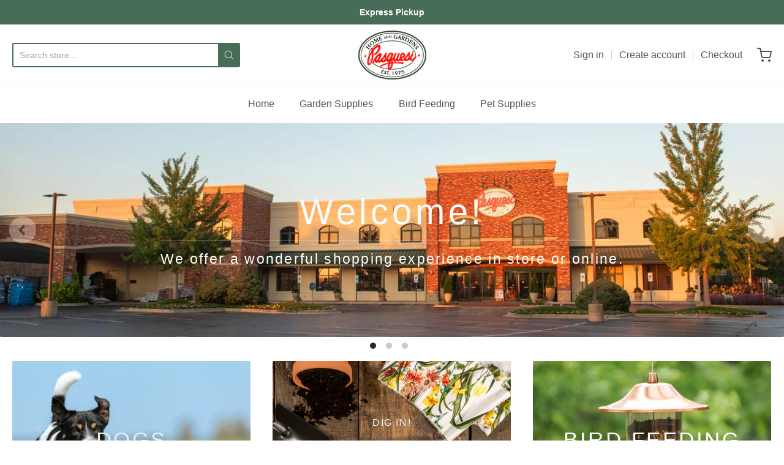

--- FILE ---
content_type: text/html; charset=utf-8
request_url: https://shop.pasquesi.com/
body_size: 21684
content:
<!doctype html>




















<!-- Proudly powered by Shopify - https://shopify.com -->


<html class="no-js index pasquesi-home-and-gardens" lang="en">
  <head>
    
    <script>window.performance && window.performance.mark && window.performance.mark('shopify.content_for_header.start');</script><meta name="facebook-domain-verification" content="kj7u3272ut7z5iorytm5rlc1b9e8dg">
<meta id="shopify-digital-wallet" name="shopify-digital-wallet" content="/36512006284/digital_wallets/dialog">
<meta name="shopify-checkout-api-token" content="bf7c26e7c6a0c317554f756c6faf7238">
<script async="async" src="/checkouts/internal/preloads.js?locale=en-US"></script>
<link rel="preconnect" href="https://shop.app" crossorigin="anonymous">
<script async="async" src="https://shop.app/checkouts/internal/preloads.js?locale=en-US&shop_id=36512006284" crossorigin="anonymous"></script>
<script id="apple-pay-shop-capabilities" type="application/json">{"shopId":36512006284,"countryCode":"US","currencyCode":"USD","merchantCapabilities":["supports3DS"],"merchantId":"gid:\/\/shopify\/Shop\/36512006284","merchantName":"Pasquesi Home and Gardens","requiredBillingContactFields":["postalAddress","email","phone"],"requiredShippingContactFields":["postalAddress","email","phone"],"shippingType":"shipping","supportedNetworks":["visa","masterCard","amex","discover","elo","jcb"],"total":{"type":"pending","label":"Pasquesi Home and Gardens","amount":"1.00"},"shopifyPaymentsEnabled":true,"supportsSubscriptions":true}</script>
<script id="shopify-features" type="application/json">{"accessToken":"bf7c26e7c6a0c317554f756c6faf7238","betas":["rich-media-storefront-analytics"],"domain":"shop.pasquesi.com","predictiveSearch":true,"shopId":36512006284,"locale":"en"}</script>
<script>var Shopify = Shopify || {};
Shopify.shop = "pasquesi-home-and-gardens.myshopify.com";
Shopify.locale = "en";
Shopify.currency = {"active":"USD","rate":"1.0"};
Shopify.country = "US";
Shopify.theme = {"name":"Providence","id":92848619660,"schema_name":"Providence","schema_version":"5.10.0","theme_store_id":587,"role":"main"};
Shopify.theme.handle = "null";
Shopify.theme.style = {"id":null,"handle":null};
Shopify.cdnHost = "shop.pasquesi.com/cdn";
Shopify.routes = Shopify.routes || {};
Shopify.routes.root = "/";</script>
<script type="module">!function(o){(o.Shopify=o.Shopify||{}).modules=!0}(window);</script>
<script>!function(o){function n(){var o=[];function n(){o.push(Array.prototype.slice.apply(arguments))}return n.q=o,n}var t=o.Shopify=o.Shopify||{};t.loadFeatures=n(),t.autoloadFeatures=n()}(window);</script>
<script>
  window.ShopifyPay = window.ShopifyPay || {};
  window.ShopifyPay.apiHost = "shop.app\/pay";
  window.ShopifyPay.redirectState = null;
</script>
<script id="shop-js-analytics" type="application/json">{"pageType":"index"}</script>
<script defer="defer" async type="module" src="//shop.pasquesi.com/cdn/shopifycloud/shop-js/modules/v2/client.init-shop-cart-sync_IZsNAliE.en.esm.js"></script>
<script defer="defer" async type="module" src="//shop.pasquesi.com/cdn/shopifycloud/shop-js/modules/v2/chunk.common_0OUaOowp.esm.js"></script>
<script type="module">
  await import("//shop.pasquesi.com/cdn/shopifycloud/shop-js/modules/v2/client.init-shop-cart-sync_IZsNAliE.en.esm.js");
await import("//shop.pasquesi.com/cdn/shopifycloud/shop-js/modules/v2/chunk.common_0OUaOowp.esm.js");

  window.Shopify.SignInWithShop?.initShopCartSync?.({"fedCMEnabled":true,"windoidEnabled":true});

</script>
<script>
  window.Shopify = window.Shopify || {};
  if (!window.Shopify.featureAssets) window.Shopify.featureAssets = {};
  window.Shopify.featureAssets['shop-js'] = {"shop-cart-sync":["modules/v2/client.shop-cart-sync_DLOhI_0X.en.esm.js","modules/v2/chunk.common_0OUaOowp.esm.js"],"init-fed-cm":["modules/v2/client.init-fed-cm_C6YtU0w6.en.esm.js","modules/v2/chunk.common_0OUaOowp.esm.js"],"shop-button":["modules/v2/client.shop-button_BCMx7GTG.en.esm.js","modules/v2/chunk.common_0OUaOowp.esm.js"],"shop-cash-offers":["modules/v2/client.shop-cash-offers_BT26qb5j.en.esm.js","modules/v2/chunk.common_0OUaOowp.esm.js","modules/v2/chunk.modal_CGo_dVj3.esm.js"],"init-windoid":["modules/v2/client.init-windoid_B9PkRMql.en.esm.js","modules/v2/chunk.common_0OUaOowp.esm.js"],"init-shop-email-lookup-coordinator":["modules/v2/client.init-shop-email-lookup-coordinator_DZkqjsbU.en.esm.js","modules/v2/chunk.common_0OUaOowp.esm.js"],"shop-toast-manager":["modules/v2/client.shop-toast-manager_Di2EnuM7.en.esm.js","modules/v2/chunk.common_0OUaOowp.esm.js"],"shop-login-button":["modules/v2/client.shop-login-button_BtqW_SIO.en.esm.js","modules/v2/chunk.common_0OUaOowp.esm.js","modules/v2/chunk.modal_CGo_dVj3.esm.js"],"avatar":["modules/v2/client.avatar_BTnouDA3.en.esm.js"],"pay-button":["modules/v2/client.pay-button_CWa-C9R1.en.esm.js","modules/v2/chunk.common_0OUaOowp.esm.js"],"init-shop-cart-sync":["modules/v2/client.init-shop-cart-sync_IZsNAliE.en.esm.js","modules/v2/chunk.common_0OUaOowp.esm.js"],"init-customer-accounts":["modules/v2/client.init-customer-accounts_DenGwJTU.en.esm.js","modules/v2/client.shop-login-button_BtqW_SIO.en.esm.js","modules/v2/chunk.common_0OUaOowp.esm.js","modules/v2/chunk.modal_CGo_dVj3.esm.js"],"init-shop-for-new-customer-accounts":["modules/v2/client.init-shop-for-new-customer-accounts_JdHXxpS9.en.esm.js","modules/v2/client.shop-login-button_BtqW_SIO.en.esm.js","modules/v2/chunk.common_0OUaOowp.esm.js","modules/v2/chunk.modal_CGo_dVj3.esm.js"],"init-customer-accounts-sign-up":["modules/v2/client.init-customer-accounts-sign-up_D6__K_p8.en.esm.js","modules/v2/client.shop-login-button_BtqW_SIO.en.esm.js","modules/v2/chunk.common_0OUaOowp.esm.js","modules/v2/chunk.modal_CGo_dVj3.esm.js"],"checkout-modal":["modules/v2/client.checkout-modal_C_ZQDY6s.en.esm.js","modules/v2/chunk.common_0OUaOowp.esm.js","modules/v2/chunk.modal_CGo_dVj3.esm.js"],"shop-follow-button":["modules/v2/client.shop-follow-button_XetIsj8l.en.esm.js","modules/v2/chunk.common_0OUaOowp.esm.js","modules/v2/chunk.modal_CGo_dVj3.esm.js"],"lead-capture":["modules/v2/client.lead-capture_DvA72MRN.en.esm.js","modules/v2/chunk.common_0OUaOowp.esm.js","modules/v2/chunk.modal_CGo_dVj3.esm.js"],"shop-login":["modules/v2/client.shop-login_ClXNxyh6.en.esm.js","modules/v2/chunk.common_0OUaOowp.esm.js","modules/v2/chunk.modal_CGo_dVj3.esm.js"],"payment-terms":["modules/v2/client.payment-terms_CNlwjfZz.en.esm.js","modules/v2/chunk.common_0OUaOowp.esm.js","modules/v2/chunk.modal_CGo_dVj3.esm.js"]};
</script>
<script id="__st">var __st={"a":36512006284,"offset":-21600,"reqid":"e93167eb-c8e1-4499-9b77-908199944f3b-1768486561","pageurl":"shop.pasquesi.com\/","u":"9d321676cd9e","p":"home"};</script>
<script>window.ShopifyPaypalV4VisibilityTracking = true;</script>
<script id="captcha-bootstrap">!function(){'use strict';const t='contact',e='account',n='new_comment',o=[[t,t],['blogs',n],['comments',n],[t,'customer']],c=[[e,'customer_login'],[e,'guest_login'],[e,'recover_customer_password'],[e,'create_customer']],r=t=>t.map((([t,e])=>`form[action*='/${t}']:not([data-nocaptcha='true']) input[name='form_type'][value='${e}']`)).join(','),a=t=>()=>t?[...document.querySelectorAll(t)].map((t=>t.form)):[];function s(){const t=[...o],e=r(t);return a(e)}const i='password',u='form_key',d=['recaptcha-v3-token','g-recaptcha-response','h-captcha-response',i],f=()=>{try{return window.sessionStorage}catch{return}},m='__shopify_v',_=t=>t.elements[u];function p(t,e,n=!1){try{const o=window.sessionStorage,c=JSON.parse(o.getItem(e)),{data:r}=function(t){const{data:e,action:n}=t;return t[m]||n?{data:e,action:n}:{data:t,action:n}}(c);for(const[e,n]of Object.entries(r))t.elements[e]&&(t.elements[e].value=n);n&&o.removeItem(e)}catch(o){console.error('form repopulation failed',{error:o})}}const l='form_type',E='cptcha';function T(t){t.dataset[E]=!0}const w=window,h=w.document,L='Shopify',v='ce_forms',y='captcha';let A=!1;((t,e)=>{const n=(g='f06e6c50-85a8-45c8-87d0-21a2b65856fe',I='https://cdn.shopify.com/shopifycloud/storefront-forms-hcaptcha/ce_storefront_forms_captcha_hcaptcha.v1.5.2.iife.js',D={infoText:'Protected by hCaptcha',privacyText:'Privacy',termsText:'Terms'},(t,e,n)=>{const o=w[L][v],c=o.bindForm;if(c)return c(t,g,e,D).then(n);var r;o.q.push([[t,g,e,D],n]),r=I,A||(h.body.append(Object.assign(h.createElement('script'),{id:'captcha-provider',async:!0,src:r})),A=!0)});var g,I,D;w[L]=w[L]||{},w[L][v]=w[L][v]||{},w[L][v].q=[],w[L][y]=w[L][y]||{},w[L][y].protect=function(t,e){n(t,void 0,e),T(t)},Object.freeze(w[L][y]),function(t,e,n,w,h,L){const[v,y,A,g]=function(t,e,n){const i=e?o:[],u=t?c:[],d=[...i,...u],f=r(d),m=r(i),_=r(d.filter((([t,e])=>n.includes(e))));return[a(f),a(m),a(_),s()]}(w,h,L),I=t=>{const e=t.target;return e instanceof HTMLFormElement?e:e&&e.form},D=t=>v().includes(t);t.addEventListener('submit',(t=>{const e=I(t);if(!e)return;const n=D(e)&&!e.dataset.hcaptchaBound&&!e.dataset.recaptchaBound,o=_(e),c=g().includes(e)&&(!o||!o.value);(n||c)&&t.preventDefault(),c&&!n&&(function(t){try{if(!f())return;!function(t){const e=f();if(!e)return;const n=_(t);if(!n)return;const o=n.value;o&&e.removeItem(o)}(t);const e=Array.from(Array(32),(()=>Math.random().toString(36)[2])).join('');!function(t,e){_(t)||t.append(Object.assign(document.createElement('input'),{type:'hidden',name:u})),t.elements[u].value=e}(t,e),function(t,e){const n=f();if(!n)return;const o=[...t.querySelectorAll(`input[type='${i}']`)].map((({name:t})=>t)),c=[...d,...o],r={};for(const[a,s]of new FormData(t).entries())c.includes(a)||(r[a]=s);n.setItem(e,JSON.stringify({[m]:1,action:t.action,data:r}))}(t,e)}catch(e){console.error('failed to persist form',e)}}(e),e.submit())}));const S=(t,e)=>{t&&!t.dataset[E]&&(n(t,e.some((e=>e===t))),T(t))};for(const o of['focusin','change'])t.addEventListener(o,(t=>{const e=I(t);D(e)&&S(e,y())}));const B=e.get('form_key'),M=e.get(l),P=B&&M;t.addEventListener('DOMContentLoaded',(()=>{const t=y();if(P)for(const e of t)e.elements[l].value===M&&p(e,B);[...new Set([...A(),...v().filter((t=>'true'===t.dataset.shopifyCaptcha))])].forEach((e=>S(e,t)))}))}(h,new URLSearchParams(w.location.search),n,t,e,['guest_login'])})(!0,!0)}();</script>
<script integrity="sha256-4kQ18oKyAcykRKYeNunJcIwy7WH5gtpwJnB7kiuLZ1E=" data-source-attribution="shopify.loadfeatures" defer="defer" src="//shop.pasquesi.com/cdn/shopifycloud/storefront/assets/storefront/load_feature-a0a9edcb.js" crossorigin="anonymous"></script>
<script crossorigin="anonymous" defer="defer" src="//shop.pasquesi.com/cdn/shopifycloud/storefront/assets/shopify_pay/storefront-65b4c6d7.js?v=20250812"></script>
<script data-source-attribution="shopify.dynamic_checkout.dynamic.init">var Shopify=Shopify||{};Shopify.PaymentButton=Shopify.PaymentButton||{isStorefrontPortableWallets:!0,init:function(){window.Shopify.PaymentButton.init=function(){};var t=document.createElement("script");t.src="https://shop.pasquesi.com/cdn/shopifycloud/portable-wallets/latest/portable-wallets.en.js",t.type="module",document.head.appendChild(t)}};
</script>
<script data-source-attribution="shopify.dynamic_checkout.buyer_consent">
  function portableWalletsHideBuyerConsent(e){var t=document.getElementById("shopify-buyer-consent"),n=document.getElementById("shopify-subscription-policy-button");t&&n&&(t.classList.add("hidden"),t.setAttribute("aria-hidden","true"),n.removeEventListener("click",e))}function portableWalletsShowBuyerConsent(e){var t=document.getElementById("shopify-buyer-consent"),n=document.getElementById("shopify-subscription-policy-button");t&&n&&(t.classList.remove("hidden"),t.removeAttribute("aria-hidden"),n.addEventListener("click",e))}window.Shopify?.PaymentButton&&(window.Shopify.PaymentButton.hideBuyerConsent=portableWalletsHideBuyerConsent,window.Shopify.PaymentButton.showBuyerConsent=portableWalletsShowBuyerConsent);
</script>
<script data-source-attribution="shopify.dynamic_checkout.cart.bootstrap">document.addEventListener("DOMContentLoaded",(function(){function t(){return document.querySelector("shopify-accelerated-checkout-cart, shopify-accelerated-checkout")}if(t())Shopify.PaymentButton.init();else{new MutationObserver((function(e,n){t()&&(Shopify.PaymentButton.init(),n.disconnect())})).observe(document.body,{childList:!0,subtree:!0})}}));
</script>
<link id="shopify-accelerated-checkout-styles" rel="stylesheet" media="screen" href="https://shop.pasquesi.com/cdn/shopifycloud/portable-wallets/latest/accelerated-checkout-backwards-compat.css" crossorigin="anonymous">
<style id="shopify-accelerated-checkout-cart">
        #shopify-buyer-consent {
  margin-top: 1em;
  display: inline-block;
  width: 100%;
}

#shopify-buyer-consent.hidden {
  display: none;
}

#shopify-subscription-policy-button {
  background: none;
  border: none;
  padding: 0;
  text-decoration: underline;
  font-size: inherit;
  cursor: pointer;
}

#shopify-subscription-policy-button::before {
  box-shadow: none;
}

      </style>

<script>window.performance && window.performance.mark && window.performance.mark('shopify.content_for_header.end');</script>

    
    
<meta charset="utf-8">
<meta http-equiv="X-UA-Compatible" content="IE=edge,chrome=1">
<meta name="viewport" content="width=device-width, initial-scale=1">

<link rel="canonical" href="https://shop.pasquesi.com/">













<title>Pasquesi Home and Gardens | Pasquesi Home and Gardens</title>





    



  <meta property="og:type" content="website">
  <meta property="og:title" content="Pasquesi Home and Gardens">
  <meta property="og:url" content="https://shop.pasquesi.com/">
  <meta property="og:description" content="Pasquesi Home and Gardens">




<meta property="og:site_name" content="Pasquesi Home and Gardens">





  <meta name="twitter:card" content="summary">





  <meta name="twitter:title" content="Pasquesi Home and Gardens">
  <meta name="twitter:description" content="Pasquesi Home and Gardens">





    
    <link href="https://cdnjs.cloudflare.com/ajax/libs/normalize/8.0.1/normalize.min.css" rel="stylesheet" type="text/css" media="all" />
    <link href="https://cdnjs.cloudflare.com/ajax/libs/font-awesome/4.7.0/css/font-awesome.min.css" rel="stylesheet" type="text/css" media="all" />
    <link href="https://cdnjs.cloudflare.com/ajax/libs/flickity/2.2.1/flickity.min.css" rel="stylesheet" type="text/css" media="all" />
    
    <link href="//shop.pasquesi.com/cdn/shopifycloud/shopify-plyr/v1.0/shopify-plyr.css" rel="stylesheet" type="text/css" media="all" />
    <link href="//shop.pasquesi.com/cdn/shopifycloud/model-viewer-ui/assets/v1.0/model-viewer-ui.css" rel="stylesheet" type="text/css" media="all" />
    
    <link href="https://cdnjs.cloudflare.com/ajax/libs/jquery-typeahead/2.11.0/jquery.typeahead.min.css" rel="stylesheet" type="text/css" media="all" />
    <link href="//shop.pasquesi.com/cdn/shop/t/2/assets/theme.scss.css?v=81747424044942453261586127414" rel="stylesheet" type="text/css" media="all" />
    <link href="//shop.pasquesi.com/cdn/shop/t/2/assets/theme-custom.scss.css?v=91772268703990658911585078095" rel="stylesheet" type="text/css" media="all" />
    <link href="//shop.pasquesi.com/cdn/shop/t/2/assets/fonts.scss.css?v=170630485311382028601759259680" rel="stylesheet" type="text/css" media="all" />

    
    <script src="https://cdnjs.cloudflare.com/ajax/libs/lazysizes/4.0.1/plugins/respimg/ls.respimg.min.js" async="async"></script>
    <script src="https://cdnjs.cloudflare.com/ajax/libs/lazysizes/4.0.1/plugins/rias/ls.rias.min.js" async="async"></script>
    <script src="https://cdnjs.cloudflare.com/ajax/libs/lazysizes/4.0.1/plugins/parent-fit/ls.parent-fit.min.js" async="async"></script>
    <script src="https://cdnjs.cloudflare.com/ajax/libs/lazysizes/4.0.1/plugins/bgset/ls.bgset.min.js" async="async"></script>
    <script src="https://cdnjs.cloudflare.com/ajax/libs/lazysizes/4.0.1/lazysizes.min.js" async="async"></script>

    <script type="text/javascript">
  window.Station || (window.Station = {
    App: {
      config: {
        mediumScreen: 640,
        largeScreen: 1024
      }
    },
    Theme: {
      givenName: "Providence",
      id: 92848619660,
      name: "Providence",
      version: "5.10.0",
      config: {
        defaultCurrency: "USD",
        enableMultiCurrency: false,
        moneyStyle: "money_format",
        enableSearchSuggestions: true,
        product: {
          enableDeepLinking: true,
          enableHighlightAddWhenSale: true,
          enableLightbox: true,
          enableQtyLimit: false,
          enableSelectAnOption: false,
          enableSetVariantFromSecondary: true,
          lightboxImageSize: null,
          primaryImageSize: "1024x1024",
          showPrimaryImageFirst: false
        }
      },
      current: {
        article: null,
        cart: {"note":null,"attributes":{},"original_total_price":0,"total_price":0,"total_discount":0,"total_weight":0.0,"item_count":0,"items":[],"requires_shipping":false,"currency":"USD","items_subtotal_price":0,"cart_level_discount_applications":[],"checkout_charge_amount":0},
        collection: null,
        featured_media_id: null,
        featuredImageID: null,
        product: null,
        template: "index",
        templateType: "index",
        variant: null,
        players: {
          youtube: {},
          vimeo: {}
        }
      },
      customerLoggedIn: false,
      shop: {
        collectionsCount: 189,
        currency: "USD",
        defaultCurrency: "USD",
        domain: "shop.pasquesi.com",
        locale: "en",
        moneyFormat: "${{amount}}",
        moneyWithCurrencyFormat: "${{amount}} USD",
        name: "Pasquesi Home and Gardens",
        productsCount: 1138,
        url: "https:\/\/shop.pasquesi.com"
      },
      i18n: {
        search: {
          suggestions: {
            products: "Products",
            collections: "Collections",
            pages: "Pages",
            articles: "Articles",
          },
          results: {
            show: "Show all results for",
            none: "No results found for"
          }
        },
        cart: {
          itemCount: {
            zero: "0 items",
            one: "1 item",
            other: "{{ count }} items"
          },
          notification: {
            productAdded: "{{ product_title }} has been added to your cart. {{ view_cart_link }}",
            viewCartLink: "View Cart"
          }
        },
        map: {
          errors: {
            addressError: "Error looking up that address",
            addressNoResults: "No results for that address",
            addressQueryLimitHTML: "You have exceeded the Google API usage limit. Consider upgrading to a \u003ca href=\"https:\/\/developers.google.com\/maps\/premium\/usage-limits\"\u003ePremium Plan\u003c\/a\u003e.",
            authErrorHTML: "There was a problem authenticating your Google Maps API Key"
          }
        },
        product: {
          addToCart: "Add to Cart",
          soldOut: "Sold Out",
          unavailable: "Unavailable"
        }
      }
    }
  });
</script>


    
    <script src="https://www.youtube.com/player_api" type="text/javascript"></script>
    <script src="https://player.vimeo.com/api/player.js" type="text/javascript"></script>
    
    <script src="https://cdnjs.cloudflare.com/ajax/libs/modernizr/2.8.3/modernizr.min.js" type="text/javascript"></script>
    <script src="https://cdnjs.cloudflare.com/ajax/libs/lodash.js/4.17.4/lodash.min.js" type="text/javascript"></script>
    <script src="https://cdnjs.cloudflare.com/ajax/libs/jquery/3.1.1/jquery.min.js" type="text/javascript"></script>
    <script src="https://cdnjs.cloudflare.com/ajax/libs/jquery.matchHeight/0.7.0/jquery.matchHeight-min.js" type="text/javascript"></script>
    <script src="https://cdnjs.cloudflare.com/ajax/libs/velocity/1.3.1/velocity.min.js" type="text/javascript"></script>
    <script src="https://cdnjs.cloudflare.com/ajax/libs/flickity/2.2.1/flickity.pkgd.min.js" type="text/javascript"></script>
    <script src="https://cdnjs.cloudflare.com/ajax/libs/jquery-typeahead/2.11.0/jquery.typeahead.min.js" type="text/javascript"></script>
    <script src="https://cdnjs.cloudflare.com/ajax/libs/fancybox/2.1.5/jquery.fancybox.min.js" type="text/javascript"></script>
    <script src="https://cdnjs.cloudflare.com/ajax/libs/fitvids/1.1.0/jquery.fitvids.min.js" type="text/javascript"></script>
    <script src="https://cdnjs.cloudflare.com/ajax/libs/jquery-zoom/1.7.18/jquery.zoom.min.js" type="text/javascript"></script>
    <script src="https://cdnjs.cloudflare.com/ajax/libs/jquery-cookie/1.4.1/jquery.cookie.min.js" type="text/javascript"></script>
    <script src="//shop.pasquesi.com/cdn/shopifycloud/storefront/assets/themes_support/shopify_common-5f594365.js" type="text/javascript"></script>

    

<!-- BEGIN app block: shopify://apps/zapiet-pickup-delivery/blocks/app-embed/5599aff0-8af1-473a-a372-ecd72a32b4d5 -->









    <style>#storePickupApp {
}</style>




<script type="text/javascript">
    var zapietTranslations = {};

    window.ZapietMethods = {"delivery":{"active":false,"enabled":false,"name":"Delivery","sort":0,"status":{"condition":"price","operator":"morethan","value":0,"enabled":true,"product_conditions":{"enabled":false,"value":"Pickup Only,Shipping Only","enable":false,"property":"tags","hide_button":false}},"button":{"type":"default","default":"","hover":"","active":""}},"pickup":{"active":true,"enabled":true,"name":"Pickup","sort":1,"status":{"condition":"price","operator":"morethan","value":0,"enabled":true,"product_conditions":{"enabled":false,"value":"Delivery Only,Shipping Only","enable":false,"property":"tags","hide_button":false}},"button":{"type":"default","default":"","hover":"","active":""}},"shipping":{"active":false,"enabled":false,"name":"Shipping","sort":1,"status":{"condition":"price","operator":"morethan","value":0,"enabled":true,"product_conditions":{"enabled":false,"value":"Delivery Only,Pickup Only","enable":false,"property":"tags","hide_button":false}},"button":{"type":"default","default":"","hover":"","active":""}}}
    window.ZapietEvent = {
        listen: function(eventKey, callback) {
            if (!this.listeners) {
                this.listeners = [];
            }
            this.listeners.push({
                eventKey: eventKey,
                callback: callback
            });
        },
    };

    

    
        
        var language_settings = {"enable_app":true,"enable_geo_search_for_pickups":false,"pickup_region_filter_enabled":false,"pickup_region_filter_field":null,"currency":"USD","weight_format":"lb","pickup.enable_map":false,"delivery_validation_method":"exact_postcode_matching","base_country_name":"United States","base_country_code":"US","method_display_style":"default","default_method_display_style":"classic","date_format":"l, F j, Y","time_format":"h:i A","week_day_start":"Sun","pickup_address_format":"<span class=\"name\"><strong>{{company_name}}</strong></span><span class=\"address\">{{address_line_1}}<br />{{city}}, {{postal_code}}</span><span class=\"distance\">{{distance}}</span>{{more_information}}","rates_enabled":true,"payment_customization_enabled":false,"distance_format":"mi","enable_delivery_address_autocompletion":false,"enable_delivery_current_location":false,"enable_pickup_address_autocompletion":false,"pickup_date_picker_enabled":true,"pickup_time_picker_enabled":true,"delivery_note_enabled":false,"delivery_note_required":false,"delivery_date_picker_enabled":true,"delivery_time_picker_enabled":true,"shipping.date_picker_enabled":false,"delivery_validate_cart":false,"pickup_validate_cart":false,"gmak":"","enable_checkout_locale":true,"enable_checkout_url":true,"disable_widget_for_digital_items":true,"disable_widget_for_product_handles":"gift-card","colors":{"widget_active_background_color":null,"widget_active_border_color":null,"widget_active_icon_color":null,"widget_active_text_color":null,"widget_inactive_background_color":null,"widget_inactive_border_color":null,"widget_inactive_icon_color":null,"widget_inactive_text_color":null},"delivery_validator":{"enabled":false,"show_on_page_load":true,"sticky":false},"checkout":{"delivery":{"discount_code":"","prepopulate_shipping_address":true,"preselect_first_available_time":true},"pickup":{"discount_code":null,"prepopulate_shipping_address":true,"customer_phone_required":false,"preselect_first_location":true,"preselect_first_available_time":true},"shipping":{"discount_code":""}},"day_name_attribute_enabled":false,"methods":{"delivery":{"active":false,"enabled":false,"name":"Delivery","sort":0,"status":{"condition":"price","operator":"morethan","value":0,"enabled":true,"product_conditions":{"enabled":false,"value":"Pickup Only,Shipping Only","enable":false,"property":"tags","hide_button":false}},"button":{"type":"default","default":"","hover":"","active":""}},"pickup":{"active":true,"enabled":true,"name":"Pickup","sort":1,"status":{"condition":"price","operator":"morethan","value":0,"enabled":true,"product_conditions":{"enabled":false,"value":"Delivery Only,Shipping Only","enable":false,"property":"tags","hide_button":false}},"button":{"type":"default","default":"","hover":"","active":""}},"shipping":{"active":false,"enabled":false,"name":"Shipping","sort":1,"status":{"condition":"price","operator":"morethan","value":0,"enabled":true,"product_conditions":{"enabled":false,"value":"Delivery Only,Pickup Only","enable":false,"property":"tags","hide_button":false}},"button":{"type":"default","default":"","hover":"","active":""}}},"translations":{"methods":{"shipping":"Shipping","pickup":"Pickups","delivery":"Delivery"},"calendar":{"january":"January","february":"February","march":"March","april":"April","may":"May","june":"June","july":"July","august":"August","september":"September","october":"October","november":"November","december":"December","sunday":"Sun","monday":"Mon","tuesday":"Tue","wednesday":"Wed","thursday":"Thu","friday":"Fri","saturday":"Sat","today":null,"close":null,"labelMonthNext":"Next month","labelMonthPrev":"Previous month","labelMonthSelect":"Select a month","labelYearSelect":"Select a year","and":"and","between":"between"},"pickup":{"heading":"Store Pickup","note":null,"location_placeholder":"Enter your zip code ...","filter_by_region_placeholder":"Filter by region","location_label":"Choose a location.","datepicker_label":"Pick a date and time.","date_time_output":"{{DATE}} at {{TIME}}","datepicker_placeholder":"Choose a date and time.","locations_found":"Please choose a pickup location, date and time:","no_locations_found":"Sorry, pickup is not available for your selected items.","no_date_time_selected":"Please select a date & time.","checkout_button":"Checkout","could_not_find_location":"Sorry, we could not find your location.","checkout_error":"Please select a date and time for pickup.","more_information":"More information","opening_hours":"Opening hours","dates_not_available":"Sorry, your selected items are not currently available for pickup.","min_order_total":"Minimum order value for pickup is $0.00","min_order_weight":"Minimum order weight for pickup is {{ weight }}","max_order_total":"Maximum order value for pickup is $0.00","max_order_weight":"Maximum order weight for pickup is {{ weight }}","cart_eligibility_error":"Sorry, pickup is not available for your selected items."},"delivery":{"heading":"Delivery","note":"Enter your postal code into the field below to check if you are eligible for delivery:","location_placeholder":"Enter your postal code ...","datepicker_label":"Pick a date and time.","datepicker_placeholder":"Choose a date and time.","date_time_output":"{{DATE}} between {{SLOT_START_TIME}} and {{SLOT_END_TIME}}","available":"Great! You are eligible for delivery.","not_available":"Sorry, delivery is not available in your area.","no_date_time_selected":"Please select a date & time for pickup.","checkout_button":"Checkout","could_not_find_location":"Sorry, we could not find your location.","checkout_error":"Please enter a valid zip code and select your preferred date and time for delivery.","cart_eligibility_error":"Sorry, delivery is not available for your selected items.","dates_not_available":"Sorry, your selected items are not currently available for pickup.","min_order_total":"Minimum order value for delivery is $0.00","min_order_weight":"Minimum order weight for delivery is {{ weight }}","max_order_total":"Maximum order value for delivery is $0.00","max_order_weight":"Maximum order weight for delivery is {{ weight }}","delivery_validator_prelude":"Do we deliver?","delivery_validator_placeholder":"Enter your postal code ...","delivery_validator_button_label":"Go","delivery_validator_eligible_heading":"Great, we deliver to your area!","delivery_validator_eligible_content":"To start shopping just click the button below","delivery_validator_eligible_button_label":"Continue shopping","delivery_validator_not_eligible_heading":"Sorry, we do not deliver to your area","delivery_validator_not_eligible_content":"You are more then welcome to continue browsing our store","delivery_validator_not_eligible_button_label":"Continue shopping","delivery_validator_error_heading":"An error occured","delivery_validator_error_content":"Sorry, it looks like we have encountered an unexpected error. Please try again.","delivery_validator_error_button_label":"Continue shopping"},"shipping":{"heading":"Shipping","note":"Please click the checkout button to continue.","checkout_button":"Checkout","datepicker_placeholder":"Choose a date and time.","checkout_error":"Please choose a date for shipping.","min_order_total":"Minimum order value for shipping is $0.00","min_order_weight":"Minimum order weight for shipping is {{ weight }}","max_order_total":"Maximum order value for shipping is $0.00","max_order_weight":"Maximum order weight for shipping is {{ weight }}","cart_eligibility_error":"Sorry, shipping is not available for your selected items."},"product_widget":{"title":"Delivery and pickup options:","pickup_at":"Pickup at {{ location }}","ready_for_collection":"Ready for collection from","on":"on","view_all_stores":"View all stores","pickup_not_available_item":"Pickup not available for this item","delivery_not_available_location":"Delivery not available for {{ postal_code }}","delivered_by":"Delivered by {{ date }}","delivered_today":"Delivered today","change":"Change","tomorrow":"tomorrow","today":"today","delivery_to":"Delivery to {{ postal_code }}","showing_options_for":"Showing options for {{ postal_code }}","modal_heading":"Select a store for pickup","modal_subheading":"Showing stores near {{ postal_code }}","show_opening_hours":"Show opening hours","hide_opening_hours":"Hide opening hours","closed":"Closed","input_placeholder":"Enter your postal code","input_button":"Check","input_error":"Add a postal code to check available delivery and pickup options.","pickup_available":"Pickup available","not_available":"Not available","select":"Select","selected":"Selected","find_a_store":"Find a store"},"shipping_language_code":"en","delivery_language_code":"en-AU","pickup_language_code":"en-CA"},"default_language":"en","region":"us-2","api_region":"api-us","enable_zapiet_id_all_items":false,"widget_restore_state_on_load":false,"draft_orders_enabled":false,"preselect_checkout_method":true,"widget_show_could_not_locate_div_error":true,"checkout_extension_enabled":false,"show_pickup_consent_checkbox":false,"show_delivery_consent_checkbox":false,"subscription_paused":false,"pickup_note_enabled":false,"pickup_note_required":false,"shipping_note_enabled":false,"shipping_note_required":false};
        zapietTranslations["en"] = language_settings.translations;
    

    function initializeZapietApp() {
        var products = [];

        

        window.ZapietCachedSettings = {
            cached_config: {"enable_app":true,"enable_geo_search_for_pickups":false,"pickup_region_filter_enabled":false,"pickup_region_filter_field":null,"currency":"USD","weight_format":"lb","pickup.enable_map":false,"delivery_validation_method":"exact_postcode_matching","base_country_name":"United States","base_country_code":"US","method_display_style":"default","default_method_display_style":"classic","date_format":"l, F j, Y","time_format":"h:i A","week_day_start":"Sun","pickup_address_format":"<span class=\"name\"><strong>{{company_name}}</strong></span><span class=\"address\">{{address_line_1}}<br />{{city}}, {{postal_code}}</span><span class=\"distance\">{{distance}}</span>{{more_information}}","rates_enabled":true,"payment_customization_enabled":false,"distance_format":"mi","enable_delivery_address_autocompletion":false,"enable_delivery_current_location":false,"enable_pickup_address_autocompletion":false,"pickup_date_picker_enabled":true,"pickup_time_picker_enabled":true,"delivery_note_enabled":false,"delivery_note_required":false,"delivery_date_picker_enabled":true,"delivery_time_picker_enabled":true,"shipping.date_picker_enabled":false,"delivery_validate_cart":false,"pickup_validate_cart":false,"gmak":"","enable_checkout_locale":true,"enable_checkout_url":true,"disable_widget_for_digital_items":true,"disable_widget_for_product_handles":"gift-card","colors":{"widget_active_background_color":null,"widget_active_border_color":null,"widget_active_icon_color":null,"widget_active_text_color":null,"widget_inactive_background_color":null,"widget_inactive_border_color":null,"widget_inactive_icon_color":null,"widget_inactive_text_color":null},"delivery_validator":{"enabled":false,"show_on_page_load":true,"sticky":false},"checkout":{"delivery":{"discount_code":"","prepopulate_shipping_address":true,"preselect_first_available_time":true},"pickup":{"discount_code":null,"prepopulate_shipping_address":true,"customer_phone_required":false,"preselect_first_location":true,"preselect_first_available_time":true},"shipping":{"discount_code":""}},"day_name_attribute_enabled":false,"methods":{"delivery":{"active":false,"enabled":false,"name":"Delivery","sort":0,"status":{"condition":"price","operator":"morethan","value":0,"enabled":true,"product_conditions":{"enabled":false,"value":"Pickup Only,Shipping Only","enable":false,"property":"tags","hide_button":false}},"button":{"type":"default","default":"","hover":"","active":""}},"pickup":{"active":true,"enabled":true,"name":"Pickup","sort":1,"status":{"condition":"price","operator":"morethan","value":0,"enabled":true,"product_conditions":{"enabled":false,"value":"Delivery Only,Shipping Only","enable":false,"property":"tags","hide_button":false}},"button":{"type":"default","default":"","hover":"","active":""}},"shipping":{"active":false,"enabled":false,"name":"Shipping","sort":1,"status":{"condition":"price","operator":"morethan","value":0,"enabled":true,"product_conditions":{"enabled":false,"value":"Delivery Only,Pickup Only","enable":false,"property":"tags","hide_button":false}},"button":{"type":"default","default":"","hover":"","active":""}}},"translations":{"methods":{"shipping":"Shipping","pickup":"Pickups","delivery":"Delivery"},"calendar":{"january":"January","february":"February","march":"March","april":"April","may":"May","june":"June","july":"July","august":"August","september":"September","october":"October","november":"November","december":"December","sunday":"Sun","monday":"Mon","tuesday":"Tue","wednesday":"Wed","thursday":"Thu","friday":"Fri","saturday":"Sat","today":null,"close":null,"labelMonthNext":"Next month","labelMonthPrev":"Previous month","labelMonthSelect":"Select a month","labelYearSelect":"Select a year","and":"and","between":"between"},"pickup":{"heading":"Store Pickup","note":null,"location_placeholder":"Enter your zip code ...","filter_by_region_placeholder":"Filter by region","location_label":"Choose a location.","datepicker_label":"Pick a date and time.","date_time_output":"{{DATE}} at {{TIME}}","datepicker_placeholder":"Choose a date and time.","locations_found":"Please choose a pickup location, date and time:","no_locations_found":"Sorry, pickup is not available for your selected items.","no_date_time_selected":"Please select a date & time.","checkout_button":"Checkout","could_not_find_location":"Sorry, we could not find your location.","checkout_error":"Please select a date and time for pickup.","more_information":"More information","opening_hours":"Opening hours","dates_not_available":"Sorry, your selected items are not currently available for pickup.","min_order_total":"Minimum order value for pickup is $0.00","min_order_weight":"Minimum order weight for pickup is {{ weight }}","max_order_total":"Maximum order value for pickup is $0.00","max_order_weight":"Maximum order weight for pickup is {{ weight }}","cart_eligibility_error":"Sorry, pickup is not available for your selected items."},"delivery":{"heading":"Delivery","note":"Enter your postal code into the field below to check if you are eligible for delivery:","location_placeholder":"Enter your postal code ...","datepicker_label":"Pick a date and time.","datepicker_placeholder":"Choose a date and time.","date_time_output":"{{DATE}} between {{SLOT_START_TIME}} and {{SLOT_END_TIME}}","available":"Great! You are eligible for delivery.","not_available":"Sorry, delivery is not available in your area.","no_date_time_selected":"Please select a date & time for pickup.","checkout_button":"Checkout","could_not_find_location":"Sorry, we could not find your location.","checkout_error":"Please enter a valid zip code and select your preferred date and time for delivery.","cart_eligibility_error":"Sorry, delivery is not available for your selected items.","dates_not_available":"Sorry, your selected items are not currently available for pickup.","min_order_total":"Minimum order value for delivery is $0.00","min_order_weight":"Minimum order weight for delivery is {{ weight }}","max_order_total":"Maximum order value for delivery is $0.00","max_order_weight":"Maximum order weight for delivery is {{ weight }}","delivery_validator_prelude":"Do we deliver?","delivery_validator_placeholder":"Enter your postal code ...","delivery_validator_button_label":"Go","delivery_validator_eligible_heading":"Great, we deliver to your area!","delivery_validator_eligible_content":"To start shopping just click the button below","delivery_validator_eligible_button_label":"Continue shopping","delivery_validator_not_eligible_heading":"Sorry, we do not deliver to your area","delivery_validator_not_eligible_content":"You are more then welcome to continue browsing our store","delivery_validator_not_eligible_button_label":"Continue shopping","delivery_validator_error_heading":"An error occured","delivery_validator_error_content":"Sorry, it looks like we have encountered an unexpected error. Please try again.","delivery_validator_error_button_label":"Continue shopping"},"shipping":{"heading":"Shipping","note":"Please click the checkout button to continue.","checkout_button":"Checkout","datepicker_placeholder":"Choose a date and time.","checkout_error":"Please choose a date for shipping.","min_order_total":"Minimum order value for shipping is $0.00","min_order_weight":"Minimum order weight for shipping is {{ weight }}","max_order_total":"Maximum order value for shipping is $0.00","max_order_weight":"Maximum order weight for shipping is {{ weight }}","cart_eligibility_error":"Sorry, shipping is not available for your selected items."},"product_widget":{"title":"Delivery and pickup options:","pickup_at":"Pickup at {{ location }}","ready_for_collection":"Ready for collection from","on":"on","view_all_stores":"View all stores","pickup_not_available_item":"Pickup not available for this item","delivery_not_available_location":"Delivery not available for {{ postal_code }}","delivered_by":"Delivered by {{ date }}","delivered_today":"Delivered today","change":"Change","tomorrow":"tomorrow","today":"today","delivery_to":"Delivery to {{ postal_code }}","showing_options_for":"Showing options for {{ postal_code }}","modal_heading":"Select a store for pickup","modal_subheading":"Showing stores near {{ postal_code }}","show_opening_hours":"Show opening hours","hide_opening_hours":"Hide opening hours","closed":"Closed","input_placeholder":"Enter your postal code","input_button":"Check","input_error":"Add a postal code to check available delivery and pickup options.","pickup_available":"Pickup available","not_available":"Not available","select":"Select","selected":"Selected","find_a_store":"Find a store"},"shipping_language_code":"en","delivery_language_code":"en-AU","pickup_language_code":"en-CA"},"default_language":"en","region":"us-2","api_region":"api-us","enable_zapiet_id_all_items":false,"widget_restore_state_on_load":false,"draft_orders_enabled":false,"preselect_checkout_method":true,"widget_show_could_not_locate_div_error":true,"checkout_extension_enabled":false,"show_pickup_consent_checkbox":false,"show_delivery_consent_checkbox":false,"subscription_paused":false,"pickup_note_enabled":false,"pickup_note_required":false,"shipping_note_enabled":false,"shipping_note_required":false},
            shop_identifier: 'pasquesi-home-and-gardens.myshopify.com',
            language_code: 'en',
            checkout_url: '/cart',
            products: products,
            translations: zapietTranslations,
            customer: {
                first_name: '',
                last_name: '',
                company: '',
                address1: '',
                address2: '',
                city: '',
                province: '',
                country: '',
                zip: '',
                phone: '',
                tags: null
            }
        }

        window.Zapiet.start(window.ZapietCachedSettings, true);

        
            window.ZapietEvent.listen('widget_loaded', function() {
                // Custom JavaScript
            });
        
    }

    function loadZapietStyles(href) {
        var ss = document.createElement("link");
        ss.type = "text/css";
        ss.rel = "stylesheet";
        ss.media = "all";
        ss.href = href;
        document.getElementsByTagName("head")[0].appendChild(ss);
    }

    
        loadZapietStyles("https://cdn.shopify.com/extensions/019bc157-8185-7e0c-98af-00cc3adeef8a/zapiet-pickup-delivery-1065/assets/storepickup.css");
        var zapietLoadScripts = {
            vendor: true,
            storepickup: true,
            pickup: true,
            delivery: false,
            shipping: false,
            pickup_map: false,
            validator: false
        };

        function zapietScriptLoaded(key) {
            zapietLoadScripts[key] = false;
            if (!Object.values(zapietLoadScripts).includes(true)) {
                initializeZapietApp();
            }
        }
    
</script>




    <script type="module" src="https://cdn.shopify.com/extensions/019bc157-8185-7e0c-98af-00cc3adeef8a/zapiet-pickup-delivery-1065/assets/vendor.js" onload="zapietScriptLoaded('vendor')" defer></script>
    <script type="module" src="https://cdn.shopify.com/extensions/019bc157-8185-7e0c-98af-00cc3adeef8a/zapiet-pickup-delivery-1065/assets/storepickup.js" onload="zapietScriptLoaded('storepickup')" defer></script>

    

    
        <script type="module" src="https://cdn.shopify.com/extensions/019bc157-8185-7e0c-98af-00cc3adeef8a/zapiet-pickup-delivery-1065/assets/pickup.js" onload="zapietScriptLoaded('pickup')" defer></script>
    

    

    

    


<!-- END app block --><meta property="og:image" content="https://cdn.shopify.com/s/files/1/0365/1200/6284/files/color_logo2.jpg?height=628&pad_color=ffffff&v=1613198904&width=1200" />
<meta property="og:image:secure_url" content="https://cdn.shopify.com/s/files/1/0365/1200/6284/files/color_logo2.jpg?height=628&pad_color=ffffff&v=1613198904&width=1200" />
<meta property="og:image:width" content="1200" />
<meta property="og:image:height" content="628" />
<link href="https://monorail-edge.shopifysvc.com" rel="dns-prefetch">
<script>(function(){if ("sendBeacon" in navigator && "performance" in window) {try {var session_token_from_headers = performance.getEntriesByType('navigation')[0].serverTiming.find(x => x.name == '_s').description;} catch {var session_token_from_headers = undefined;}var session_cookie_matches = document.cookie.match(/_shopify_s=([^;]*)/);var session_token_from_cookie = session_cookie_matches && session_cookie_matches.length === 2 ? session_cookie_matches[1] : "";var session_token = session_token_from_headers || session_token_from_cookie || "";function handle_abandonment_event(e) {var entries = performance.getEntries().filter(function(entry) {return /monorail-edge.shopifysvc.com/.test(entry.name);});if (!window.abandonment_tracked && entries.length === 0) {window.abandonment_tracked = true;var currentMs = Date.now();var navigation_start = performance.timing.navigationStart;var payload = {shop_id: 36512006284,url: window.location.href,navigation_start,duration: currentMs - navigation_start,session_token,page_type: "index"};window.navigator.sendBeacon("https://monorail-edge.shopifysvc.com/v1/produce", JSON.stringify({schema_id: "online_store_buyer_site_abandonment/1.1",payload: payload,metadata: {event_created_at_ms: currentMs,event_sent_at_ms: currentMs}}));}}window.addEventListener('pagehide', handle_abandonment_event);}}());</script>
<script id="web-pixels-manager-setup">(function e(e,d,r,n,o){if(void 0===o&&(o={}),!Boolean(null===(a=null===(i=window.Shopify)||void 0===i?void 0:i.analytics)||void 0===a?void 0:a.replayQueue)){var i,a;window.Shopify=window.Shopify||{};var t=window.Shopify;t.analytics=t.analytics||{};var s=t.analytics;s.replayQueue=[],s.publish=function(e,d,r){return s.replayQueue.push([e,d,r]),!0};try{self.performance.mark("wpm:start")}catch(e){}var l=function(){var e={modern:/Edge?\/(1{2}[4-9]|1[2-9]\d|[2-9]\d{2}|\d{4,})\.\d+(\.\d+|)|Firefox\/(1{2}[4-9]|1[2-9]\d|[2-9]\d{2}|\d{4,})\.\d+(\.\d+|)|Chrom(ium|e)\/(9{2}|\d{3,})\.\d+(\.\d+|)|(Maci|X1{2}).+ Version\/(15\.\d+|(1[6-9]|[2-9]\d|\d{3,})\.\d+)([,.]\d+|)( \(\w+\)|)( Mobile\/\w+|) Safari\/|Chrome.+OPR\/(9{2}|\d{3,})\.\d+\.\d+|(CPU[ +]OS|iPhone[ +]OS|CPU[ +]iPhone|CPU IPhone OS|CPU iPad OS)[ +]+(15[._]\d+|(1[6-9]|[2-9]\d|\d{3,})[._]\d+)([._]\d+|)|Android:?[ /-](13[3-9]|1[4-9]\d|[2-9]\d{2}|\d{4,})(\.\d+|)(\.\d+|)|Android.+Firefox\/(13[5-9]|1[4-9]\d|[2-9]\d{2}|\d{4,})\.\d+(\.\d+|)|Android.+Chrom(ium|e)\/(13[3-9]|1[4-9]\d|[2-9]\d{2}|\d{4,})\.\d+(\.\d+|)|SamsungBrowser\/([2-9]\d|\d{3,})\.\d+/,legacy:/Edge?\/(1[6-9]|[2-9]\d|\d{3,})\.\d+(\.\d+|)|Firefox\/(5[4-9]|[6-9]\d|\d{3,})\.\d+(\.\d+|)|Chrom(ium|e)\/(5[1-9]|[6-9]\d|\d{3,})\.\d+(\.\d+|)([\d.]+$|.*Safari\/(?![\d.]+ Edge\/[\d.]+$))|(Maci|X1{2}).+ Version\/(10\.\d+|(1[1-9]|[2-9]\d|\d{3,})\.\d+)([,.]\d+|)( \(\w+\)|)( Mobile\/\w+|) Safari\/|Chrome.+OPR\/(3[89]|[4-9]\d|\d{3,})\.\d+\.\d+|(CPU[ +]OS|iPhone[ +]OS|CPU[ +]iPhone|CPU IPhone OS|CPU iPad OS)[ +]+(10[._]\d+|(1[1-9]|[2-9]\d|\d{3,})[._]\d+)([._]\d+|)|Android:?[ /-](13[3-9]|1[4-9]\d|[2-9]\d{2}|\d{4,})(\.\d+|)(\.\d+|)|Mobile Safari.+OPR\/([89]\d|\d{3,})\.\d+\.\d+|Android.+Firefox\/(13[5-9]|1[4-9]\d|[2-9]\d{2}|\d{4,})\.\d+(\.\d+|)|Android.+Chrom(ium|e)\/(13[3-9]|1[4-9]\d|[2-9]\d{2}|\d{4,})\.\d+(\.\d+|)|Android.+(UC? ?Browser|UCWEB|U3)[ /]?(15\.([5-9]|\d{2,})|(1[6-9]|[2-9]\d|\d{3,})\.\d+)\.\d+|SamsungBrowser\/(5\.\d+|([6-9]|\d{2,})\.\d+)|Android.+MQ{2}Browser\/(14(\.(9|\d{2,})|)|(1[5-9]|[2-9]\d|\d{3,})(\.\d+|))(\.\d+|)|K[Aa][Ii]OS\/(3\.\d+|([4-9]|\d{2,})\.\d+)(\.\d+|)/},d=e.modern,r=e.legacy,n=navigator.userAgent;return n.match(d)?"modern":n.match(r)?"legacy":"unknown"}(),u="modern"===l?"modern":"legacy",c=(null!=n?n:{modern:"",legacy:""})[u],f=function(e){return[e.baseUrl,"/wpm","/b",e.hashVersion,"modern"===e.buildTarget?"m":"l",".js"].join("")}({baseUrl:d,hashVersion:r,buildTarget:u}),m=function(e){var d=e.version,r=e.bundleTarget,n=e.surface,o=e.pageUrl,i=e.monorailEndpoint;return{emit:function(e){var a=e.status,t=e.errorMsg,s=(new Date).getTime(),l=JSON.stringify({metadata:{event_sent_at_ms:s},events:[{schema_id:"web_pixels_manager_load/3.1",payload:{version:d,bundle_target:r,page_url:o,status:a,surface:n,error_msg:t},metadata:{event_created_at_ms:s}}]});if(!i)return console&&console.warn&&console.warn("[Web Pixels Manager] No Monorail endpoint provided, skipping logging."),!1;try{return self.navigator.sendBeacon.bind(self.navigator)(i,l)}catch(e){}var u=new XMLHttpRequest;try{return u.open("POST",i,!0),u.setRequestHeader("Content-Type","text/plain"),u.send(l),!0}catch(e){return console&&console.warn&&console.warn("[Web Pixels Manager] Got an unhandled error while logging to Monorail."),!1}}}}({version:r,bundleTarget:l,surface:e.surface,pageUrl:self.location.href,monorailEndpoint:e.monorailEndpoint});try{o.browserTarget=l,function(e){var d=e.src,r=e.async,n=void 0===r||r,o=e.onload,i=e.onerror,a=e.sri,t=e.scriptDataAttributes,s=void 0===t?{}:t,l=document.createElement("script"),u=document.querySelector("head"),c=document.querySelector("body");if(l.async=n,l.src=d,a&&(l.integrity=a,l.crossOrigin="anonymous"),s)for(var f in s)if(Object.prototype.hasOwnProperty.call(s,f))try{l.dataset[f]=s[f]}catch(e){}if(o&&l.addEventListener("load",o),i&&l.addEventListener("error",i),u)u.appendChild(l);else{if(!c)throw new Error("Did not find a head or body element to append the script");c.appendChild(l)}}({src:f,async:!0,onload:function(){if(!function(){var e,d;return Boolean(null===(d=null===(e=window.Shopify)||void 0===e?void 0:e.analytics)||void 0===d?void 0:d.initialized)}()){var d=window.webPixelsManager.init(e)||void 0;if(d){var r=window.Shopify.analytics;r.replayQueue.forEach((function(e){var r=e[0],n=e[1],o=e[2];d.publishCustomEvent(r,n,o)})),r.replayQueue=[],r.publish=d.publishCustomEvent,r.visitor=d.visitor,r.initialized=!0}}},onerror:function(){return m.emit({status:"failed",errorMsg:"".concat(f," has failed to load")})},sri:function(e){var d=/^sha384-[A-Za-z0-9+/=]+$/;return"string"==typeof e&&d.test(e)}(c)?c:"",scriptDataAttributes:o}),m.emit({status:"loading"})}catch(e){m.emit({status:"failed",errorMsg:(null==e?void 0:e.message)||"Unknown error"})}}})({shopId: 36512006284,storefrontBaseUrl: "https://shop.pasquesi.com",extensionsBaseUrl: "https://extensions.shopifycdn.com/cdn/shopifycloud/web-pixels-manager",monorailEndpoint: "https://monorail-edge.shopifysvc.com/unstable/produce_batch",surface: "storefront-renderer",enabledBetaFlags: ["2dca8a86"],webPixelsConfigList: [{"id":"108134540","configuration":"{\"pixel_id\":\"1607346946264703\",\"pixel_type\":\"facebook_pixel\",\"metaapp_system_user_token\":\"-\"}","eventPayloadVersion":"v1","runtimeContext":"OPEN","scriptVersion":"ca16bc87fe92b6042fbaa3acc2fbdaa6","type":"APP","apiClientId":2329312,"privacyPurposes":["ANALYTICS","MARKETING","SALE_OF_DATA"],"dataSharingAdjustments":{"protectedCustomerApprovalScopes":["read_customer_address","read_customer_email","read_customer_name","read_customer_personal_data","read_customer_phone"]}},{"id":"shopify-app-pixel","configuration":"{}","eventPayloadVersion":"v1","runtimeContext":"STRICT","scriptVersion":"0450","apiClientId":"shopify-pixel","type":"APP","privacyPurposes":["ANALYTICS","MARKETING"]},{"id":"shopify-custom-pixel","eventPayloadVersion":"v1","runtimeContext":"LAX","scriptVersion":"0450","apiClientId":"shopify-pixel","type":"CUSTOM","privacyPurposes":["ANALYTICS","MARKETING"]}],isMerchantRequest: false,initData: {"shop":{"name":"Pasquesi Home and Gardens","paymentSettings":{"currencyCode":"USD"},"myshopifyDomain":"pasquesi-home-and-gardens.myshopify.com","countryCode":"US","storefrontUrl":"https:\/\/shop.pasquesi.com"},"customer":null,"cart":null,"checkout":null,"productVariants":[],"purchasingCompany":null},},"https://shop.pasquesi.com/cdn","7cecd0b6w90c54c6cpe92089d5m57a67346",{"modern":"","legacy":""},{"shopId":"36512006284","storefrontBaseUrl":"https:\/\/shop.pasquesi.com","extensionBaseUrl":"https:\/\/extensions.shopifycdn.com\/cdn\/shopifycloud\/web-pixels-manager","surface":"storefront-renderer","enabledBetaFlags":"[\"2dca8a86\"]","isMerchantRequest":"false","hashVersion":"7cecd0b6w90c54c6cpe92089d5m57a67346","publish":"custom","events":"[[\"page_viewed\",{}]]"});</script><script>
  window.ShopifyAnalytics = window.ShopifyAnalytics || {};
  window.ShopifyAnalytics.meta = window.ShopifyAnalytics.meta || {};
  window.ShopifyAnalytics.meta.currency = 'USD';
  var meta = {"page":{"pageType":"home","requestId":"e93167eb-c8e1-4499-9b77-908199944f3b-1768486561"}};
  for (var attr in meta) {
    window.ShopifyAnalytics.meta[attr] = meta[attr];
  }
</script>
<script class="analytics">
  (function () {
    var customDocumentWrite = function(content) {
      var jquery = null;

      if (window.jQuery) {
        jquery = window.jQuery;
      } else if (window.Checkout && window.Checkout.$) {
        jquery = window.Checkout.$;
      }

      if (jquery) {
        jquery('body').append(content);
      }
    };

    var hasLoggedConversion = function(token) {
      if (token) {
        return document.cookie.indexOf('loggedConversion=' + token) !== -1;
      }
      return false;
    }

    var setCookieIfConversion = function(token) {
      if (token) {
        var twoMonthsFromNow = new Date(Date.now());
        twoMonthsFromNow.setMonth(twoMonthsFromNow.getMonth() + 2);

        document.cookie = 'loggedConversion=' + token + '; expires=' + twoMonthsFromNow;
      }
    }

    var trekkie = window.ShopifyAnalytics.lib = window.trekkie = window.trekkie || [];
    if (trekkie.integrations) {
      return;
    }
    trekkie.methods = [
      'identify',
      'page',
      'ready',
      'track',
      'trackForm',
      'trackLink'
    ];
    trekkie.factory = function(method) {
      return function() {
        var args = Array.prototype.slice.call(arguments);
        args.unshift(method);
        trekkie.push(args);
        return trekkie;
      };
    };
    for (var i = 0; i < trekkie.methods.length; i++) {
      var key = trekkie.methods[i];
      trekkie[key] = trekkie.factory(key);
    }
    trekkie.load = function(config) {
      trekkie.config = config || {};
      trekkie.config.initialDocumentCookie = document.cookie;
      var first = document.getElementsByTagName('script')[0];
      var script = document.createElement('script');
      script.type = 'text/javascript';
      script.onerror = function(e) {
        var scriptFallback = document.createElement('script');
        scriptFallback.type = 'text/javascript';
        scriptFallback.onerror = function(error) {
                var Monorail = {
      produce: function produce(monorailDomain, schemaId, payload) {
        var currentMs = new Date().getTime();
        var event = {
          schema_id: schemaId,
          payload: payload,
          metadata: {
            event_created_at_ms: currentMs,
            event_sent_at_ms: currentMs
          }
        };
        return Monorail.sendRequest("https://" + monorailDomain + "/v1/produce", JSON.stringify(event));
      },
      sendRequest: function sendRequest(endpointUrl, payload) {
        // Try the sendBeacon API
        if (window && window.navigator && typeof window.navigator.sendBeacon === 'function' && typeof window.Blob === 'function' && !Monorail.isIos12()) {
          var blobData = new window.Blob([payload], {
            type: 'text/plain'
          });

          if (window.navigator.sendBeacon(endpointUrl, blobData)) {
            return true;
          } // sendBeacon was not successful

        } // XHR beacon

        var xhr = new XMLHttpRequest();

        try {
          xhr.open('POST', endpointUrl);
          xhr.setRequestHeader('Content-Type', 'text/plain');
          xhr.send(payload);
        } catch (e) {
          console.log(e);
        }

        return false;
      },
      isIos12: function isIos12() {
        return window.navigator.userAgent.lastIndexOf('iPhone; CPU iPhone OS 12_') !== -1 || window.navigator.userAgent.lastIndexOf('iPad; CPU OS 12_') !== -1;
      }
    };
    Monorail.produce('monorail-edge.shopifysvc.com',
      'trekkie_storefront_load_errors/1.1',
      {shop_id: 36512006284,
      theme_id: 92848619660,
      app_name: "storefront",
      context_url: window.location.href,
      source_url: "//shop.pasquesi.com/cdn/s/trekkie.storefront.cd680fe47e6c39ca5d5df5f0a32d569bc48c0f27.min.js"});

        };
        scriptFallback.async = true;
        scriptFallback.src = '//shop.pasquesi.com/cdn/s/trekkie.storefront.cd680fe47e6c39ca5d5df5f0a32d569bc48c0f27.min.js';
        first.parentNode.insertBefore(scriptFallback, first);
      };
      script.async = true;
      script.src = '//shop.pasquesi.com/cdn/s/trekkie.storefront.cd680fe47e6c39ca5d5df5f0a32d569bc48c0f27.min.js';
      first.parentNode.insertBefore(script, first);
    };
    trekkie.load(
      {"Trekkie":{"appName":"storefront","development":false,"defaultAttributes":{"shopId":36512006284,"isMerchantRequest":null,"themeId":92848619660,"themeCityHash":"3405922551829895026","contentLanguage":"en","currency":"USD","eventMetadataId":"65f1a5a1-4104-4c11-977f-4e350e20bf4a"},"isServerSideCookieWritingEnabled":true,"monorailRegion":"shop_domain","enabledBetaFlags":["65f19447"]},"Session Attribution":{},"S2S":{"facebookCapiEnabled":true,"source":"trekkie-storefront-renderer","apiClientId":580111}}
    );

    var loaded = false;
    trekkie.ready(function() {
      if (loaded) return;
      loaded = true;

      window.ShopifyAnalytics.lib = window.trekkie;

      var originalDocumentWrite = document.write;
      document.write = customDocumentWrite;
      try { window.ShopifyAnalytics.merchantGoogleAnalytics.call(this); } catch(error) {};
      document.write = originalDocumentWrite;

      window.ShopifyAnalytics.lib.page(null,{"pageType":"home","requestId":"e93167eb-c8e1-4499-9b77-908199944f3b-1768486561","shopifyEmitted":true});

      var match = window.location.pathname.match(/checkouts\/(.+)\/(thank_you|post_purchase)/)
      var token = match? match[1]: undefined;
      if (!hasLoggedConversion(token)) {
        setCookieIfConversion(token);
        
      }
    });


        var eventsListenerScript = document.createElement('script');
        eventsListenerScript.async = true;
        eventsListenerScript.src = "//shop.pasquesi.com/cdn/shopifycloud/storefront/assets/shop_events_listener-3da45d37.js";
        document.getElementsByTagName('head')[0].appendChild(eventsListenerScript);

})();</script>
<script
  defer
  src="https://shop.pasquesi.com/cdn/shopifycloud/perf-kit/shopify-perf-kit-3.0.3.min.js"
  data-application="storefront-renderer"
  data-shop-id="36512006284"
  data-render-region="gcp-us-central1"
  data-page-type="index"
  data-theme-instance-id="92848619660"
  data-theme-name="Providence"
  data-theme-version="5.10.0"
  data-monorail-region="shop_domain"
  data-resource-timing-sampling-rate="10"
  data-shs="true"
  data-shs-beacon="true"
  data-shs-export-with-fetch="true"
  data-shs-logs-sample-rate="1"
  data-shs-beacon-endpoint="https://shop.pasquesi.com/api/collect"
></script>
</head>

  
  <body>
    <div id="loading">
      <div class="spinner"></div>
    </div>

    <div id="fb-root"></div>
<script>(function(d, s, id) {
  var js, fjs = d.getElementsByTagName(s)[0];
  if (d.getElementById(id)) return;
  js = d.createElement(s); js.id = id;
  js.src = "//connect.facebook.net/en_US/sdk.js#xfbml=1&version=v2.5";
  fjs.parentNode.insertBefore(js, fjs);
}(document, 'script', 'facebook-jssdk'));</script>

    
    <header id="shopify-section-header" class="shopify-section">









<div class="column-screen" data-section-id="header" data-section-type="header">









  <div id="announcement-bar">
    <div class="message text-center">
      <p><strong>Express Pickup </strong></p>
    </div>
  </div>



<style>
  
    #app-header #app-lower-header {
      box-shadow: inset 0 2px 2px -2px rgba(0,0,0,0.2);
    }
    #app-header #app-lower-header .menu ul.level-1 li.level-1 .submenu {
      z-index: 1;
    }
  
  
    #app-header #app-upper-header .account-session-links .checkout {
      margin-right: 20px;
    }
  
  
</style>
<div id="app-header" class="sticky-off">
  <div id="app-upper-header" class="logo-center">
    <div class="column-max flex items-center">
      <div class="menu-icon-search-form">
        <button id="slide-out-side-menu" class="menu" type="button">
          <svg xmlns="http://www.w3.org/2000/svg" viewBox="0 0 24 24" width="24" height="24" fill="none" stroke="currentColor" stroke-width="2" stroke-linecap="round" stroke-linejoin="round">
            <line x1="3" y1="12" x2="21" y2="12"></line>
            <line x1="3" y1="6" x2="21" y2="6"></line>
            <line x1="3" y1="18" x2="21" y2="18"></line>
          </svg>
        </button>
        
          <form class="search" name="search" action="/search">
            <div class="typeahead__container">
              <div class="typeahead__field">
                <div class="typeahead__query">
                  <input class="js-typeahead" type="search" name="q" placeholder="Search store..." autocomplete="off">
                </div>
                <div class="typeahead__button">
                  <button type="submit">
                    <svg xmlns="http://www.w3.org/2000/svg" viewBox="0 0 40 40" width="20" height="20">
                      <path d="M37.613,36.293l-9.408-9.432a15.005,15.005,0,1,0-1.41,1.414L36.2,37.707A1,1,0,1,0,37.613,36.293ZM3.992,17A12.967,12.967,0,1,1,16.959,30,13,13,0,0,1,3.992,17Z"/>
                    </svg>
                  </button>
                </div>
              </div>
            </div>
          </form>
        
      </div>
      <div class="shop-identity-tagline">
        <h1 class="visually-hidden">Pasquesi Home and Gardens</h1>
        <a class="logo inline-block" href="https://shop.pasquesi.com" title="Pasquesi Home and Gardens" itemprop="url">
          
            
            <img
              src   ="//shop.pasquesi.com/cdn/shop/files/color_logo2_x80.jpg?v=1613198904"
              srcset="//shop.pasquesi.com/cdn/shop/files/color_logo2_x80.jpg?v=1613198904 1x, //shop.pasquesi.com/cdn/shop/files/color_logo2_x80@2x.jpg?v=1613198904 2x"
              alt   ="Pasquesi Home and Gardens"
            />
          
        </a>
        
      </div>
      <div class="account-session-links">
        
          
            <a class="login" href="/account/login">Sign in</a>
            <i></i>
            <a class="register" href="/account/register">Create account</a>
          
          
            <i></i>
          
        
        
          <a class="checkout" href="/checkout">Checkout</a>
        
        <a class="cart" href="/cart">
          
              <svg xmlns="http://www.w3.org/2000/svg" viewBox="0 0 24 24" width="24" height="24" fill="none" stroke="currentColor" stroke-width="2" stroke-linecap="round" stroke-linejoin="round">
                <circle cx="9" cy="21" r="1"></circle>
                <circle cx="20" cy="21" r="1"></circle>
                <path d="M1 1h4l2.68 13.39a2 2 0 0 0 2 1.61h9.72a2 2 0 0 0 2-1.61L23 6H6"></path>
              </svg>
            
          
        </a>
      </div>
    </div>
  </div>
  <div id="app-lower-header">
    <div class="column-max">
      
        <form class="search" name="search" action="/search">
          <div class="typeahead__container">
            <div class="typeahead__field">
              <div class="typeahead__query">
                <input class="js-typeahead" type="search" name="q" placeholder="Search store..." autocomplete="off">
              </div>
              <div class="typeahead__button">
                <button type="submit">
                  <svg xmlns="http://www.w3.org/2000/svg" viewBox="0 0 40 40" width="20" height="20">
                    <path d="M37.613,36.293l-9.408-9.432a15.005,15.005,0,1,0-1.41,1.414L36.2,37.707A1,1,0,1,0,37.613,36.293ZM3.992,17A12.967,12.967,0,1,1,16.959,30,13,13,0,0,1,3.992,17Z"/>
                  </svg>
                </button>
              </div>
            </div>
          </div>
        </form>
      
      <nav class="menu text-center">
        
        <ul class="level-1 clean-list">
          
            <li class="level-1 inline-block">
              <a class="inline-block" href="/">
                Home
                
              </a>
              
            </li>
          
            <li class="level-1 inline-block">
              <a class="inline-block" href="/collections/garden-supplies">
                Garden Supplies
                
                  <i class="fa fa-angle-down" aria-hidden="true"></i>
                
              </a>
              
                <nav class="submenu text-left">
                  <div class="column-max">
                    <ul class="level-2 clean-list flex">
                      
                        <li class="level-2 block">
                          
                            
                            
                          
                          
                          <a class="inline-block heading" href="/collections/soils-mulches-1">Outdoor Bagged Goods</a>
                          
                            <ul class="level-3 clean-list">
                              
                                <li class="level-3 block">
                                  <a class="inline-block" href="/collections/potting-mix">Potting Mix</a>
                                </li>
                              
                                <li class="level-3 block">
                                  <a class="inline-block" href="/collections/compost">Compost</a>
                                </li>
                              
                                <li class="level-3 block">
                                  <a class="inline-block" href="/collections/top-soil">Soil</a>
                                </li>
                              
                                <li class="level-3 block">
                                  <a class="inline-block" href="/collections/peat-moss">Peat Moss</a>
                                </li>
                              
                                <li class="level-3 block">
                                  <a class="inline-block" href="/collections/mulch">Mulch</a>
                                </li>
                              
                                <li class="level-3 block">
                                  <a class="inline-block" href="/collections/soil-amendments-conditioners">Soil Amendments</a>
                                </li>
                              
                                <li class="level-3 block">
                                  <a class="inline-block" href="/collections/stone-sand">Stone & Sand</a>
                                </li>
                              
                                <li class="level-3 block">
                                  <a class="inline-block" href="/collections/straw">Straw</a>
                                </li>
                              
                                <li class="level-3 block">
                                  <a class="inline-block" href="/collections/charcoal-1">Charcoal</a>
                                </li>
                              
                                <li class="level-3 block">
                                  <a class="inline-block" href="/collections/firewood">Firewood</a>
                                </li>
                              
                            </ul>
                          
                        </li>
                      
                        <li class="level-2 block">
                          
                            
                            
                          
                          
                          <a class="inline-block heading" href="/collections/plant-food">Garden Fertilizers</a>
                          
                            <ul class="level-3 clean-list">
                              
                                <li class="level-3 block">
                                  <a class="inline-block" href="/collections/espoma-organics">Organic</a>
                                </li>
                              
                                <li class="level-3 block">
                                  <a class="inline-block" href="/collections/synthetic">Synthetic</a>
                                </li>
                              
                                <li class="level-3 block">
                                  <a class="inline-block" href="/collections/water-soluble">Water Soluble</a>
                                </li>
                              
                                <li class="level-3 block">
                                  <a class="inline-block" href="/collections/liquid-fertilizer">Liquid</a>
                                </li>
                              
                            </ul>
                          
                        </li>
                      
                        <li class="level-2 block">
                          
                            
                            
                          
                          
                          <a class="inline-block heading" href="/collections/lawn-care/Fertilizer">Lawn Care</a>
                          
                            <ul class="level-3 clean-list">
                              
                                <li class="level-3 block">
                                  <a class="inline-block" href="/collections/fertilizer">Lawn Fertilizer</a>
                                </li>
                              
                                <li class="level-3 block">
                                  <a class="inline-block" href="/collections/weed-control">Weed Control</a>
                                </li>
                              
                                <li class="level-3 block">
                                  <a class="inline-block" href="/collections/yard-waste-stickers-bags">Yard Waste Bags & Stickers</a>
                                </li>
                              
                            </ul>
                          
                        </li>
                      
                        <li class="level-2 block">
                          
                            
                            
                          
                          
                          <a class="inline-block heading" href="/collections/pest-plant-disease-controls">Pest & Plant Disease Controls</a>
                          
                            <ul class="level-3 clean-list">
                              
                                <li class="level-3 block">
                                  <a class="inline-block" href="/collections/insect-control">Insect Control</a>
                                </li>
                              
                                <li class="level-3 block">
                                  <a class="inline-block" href="/collections/plant-disease-control">Plant Disease Control</a>
                                </li>
                              
                                <li class="level-3 block">
                                  <a class="inline-block" href="/collections/deer-animal-control">Deer & Animal Control</a>
                                </li>
                              
                                <li class="level-3 block">
                                  <a class="inline-block" href="/collections/mosquito-control">Mosquito Control</a>
                                </li>
                              
                            </ul>
                          
                        </li>
                      
                        <li class="level-2 block">
                          
                            
                            
                          
                          
                          <a class="inline-block heading" href="/collections/garden-tools">Garden Tools</a>
                          
                            <ul class="level-3 clean-list">
                              
                                <li class="level-3 block">
                                  <a class="inline-block" href="/collections/long-handled-tools">Long Handled Tools</a>
                                </li>
                              
                                <li class="level-3 block">
                                  <a class="inline-block" href="/collections/hand-tools">Hand Tools</a>
                                </li>
                              
                                <li class="level-3 block">
                                  <a class="inline-block" href="/collections/weeders-cultivators">Weeders & Cultivators</a>
                                </li>
                              
                                <li class="level-3 block">
                                  <a class="inline-block" href="/collections/pruners-loppers">Pruners & Loppers</a>
                                </li>
                              
                            </ul>
                          
                        </li>
                      
                        <li class="level-2 block">
                          
                            
                            
                          
                          
                          <a class="inline-block heading" href="/collections/watering">Watering</a>
                          
                            <ul class="level-3 clean-list">
                              
                                <li class="level-3 block">
                                  <a class="inline-block" href="/collections/nozzles-sprayers">Nozzles & Sprayers</a>
                                </li>
                              
                                <li class="level-3 block">
                                  <a class="inline-block" href="/collections/hoses">Hoses </a>
                                </li>
                              
                                <li class="level-3 block">
                                  <a class="inline-block" href="/collections/watering-cans">Watering Cans</a>
                                </li>
                              
                                <li class="level-3 block">
                                  <a class="inline-block" href="/collections/watering-accessories">Watering Accessories</a>
                                </li>
                              
                            </ul>
                          
                        </li>
                      
                        <li class="level-2 block">
                          
                            
                            
                          
                          
                          <a class="inline-block heading" href="/collections/garden-gear">Garden Gear</a>
                          
                            <ul class="level-3 clean-list">
                              
                                <li class="level-3 block">
                                  <a class="inline-block" href="/collections/knee-pads">Knee Pads</a>
                                </li>
                              
                            </ul>
                          
                        </li>
                      
                    </ul>
                  </div>
                </nav>
              
            </li>
          
            <li class="level-1 inline-block">
              <a class="inline-block" href="/collections/bird-feeding">
                Bird Feeding
                
                  <i class="fa fa-angle-down" aria-hidden="true"></i>
                
              </a>
              
                <nav class="submenu text-left">
                  <div class="column-max">
                    <ul class="level-2 clean-list flex">
                      
                        <li class="level-2 block">
                          
                            
                            
                          
                          
                          <a class="inline-block heading" href="/collections/bird-food">Bird Food</a>
                          
                            <ul class="level-3 clean-list">
                              
                                <li class="level-3 block">
                                  <a class="inline-block" href="/collections/bird-seed">Bird Seed</a>
                                </li>
                              
                                <li class="level-3 block">
                                  <a class="inline-block" href="/collections/suet">Suet</a>
                                </li>
                              
                                <li class="level-3 block">
                                  <a class="inline-block" href="/collections/nectar">Nectar</a>
                                </li>
                              
                            </ul>
                          
                        </li>
                      
                        <li class="level-2 block">
                          
                            
                            
                          
                          
                          <a class="inline-block heading" href="/collections/bird-feeders">Bird Feeders</a>
                          
                            <ul class="level-3 clean-list">
                              
                                <li class="level-3 block">
                                  <a class="inline-block" href="/collections/squirrel-proof-feeders">Squirrel Proof Feeders</a>
                                </li>
                              
                                <li class="level-3 block">
                                  <a class="inline-block" href="/collections/tube-feeders">Tube Feeders</a>
                                </li>
                              
                                <li class="level-3 block">
                                  <a class="inline-block" href="/collections/mesh-feeders">Mesh Feeders</a>
                                </li>
                              
                                <li class="level-3 block">
                                  <a class="inline-block" href="/collections/cedar-feeders">Cedar Feeders</a>
                                </li>
                              
                                <li class="level-3 block">
                                  <a class="inline-block" href="/collections/hummingbird-feeders">Hummingbird Feeders</a>
                                </li>
                              
                                <li class="level-3 block">
                                  <a class="inline-block" href="/collections/oriole-feeders">Oriole Feeders</a>
                                </li>
                              
                                <li class="level-3 block">
                                  <a class="inline-block" href="/collections/suet-feeders">Suet Feeders</a>
                                </li>
                              
                                <li class="level-3 block">
                                  <a class="inline-block" href="/collections/window-feeders">Window Feeders</a>
                                </li>
                              
                            </ul>
                          
                        </li>
                      
                        <li class="level-2 block">
                          
                            
                            
                          
                          
                          <a class="inline-block heading" href="/collections/houses-shelters">Houses & Shelters</a>
                          
                            <ul class="level-3 clean-list">
                              
                                <li class="level-3 block">
                                  <a class="inline-block" href="/collections/bird-houses">Bird Houses</a>
                                </li>
                              
                                <li class="level-3 block">
                                  <a class="inline-block" href="/collections/bat-houses">Bat Houses</a>
                                </li>
                              
                            </ul>
                          
                        </li>
                      
                        <li class="level-2 block">
                          
                            
                            
                          
                          
                          <a class="inline-block heading" href="/collections/bird-accessories">Bird Accessories</a>
                          
                            <ul class="level-3 clean-list">
                              
                                <li class="level-3 block">
                                  <a class="inline-block" href="/collections/squirrel-baffles">Squirrel Baffles</a>
                                </li>
                              
                                <li class="level-3 block">
                                  <a class="inline-block" href="/collections/poles-hangers">Poles & Hangers</a>
                                </li>
                              
                                <li class="level-3 block">
                                  <a class="inline-block" href="/collections/seed-trays">Seed Trays</a>
                                </li>
                              
                                <li class="level-3 block">
                                  <a class="inline-block" href="/collections/brushes-scoops">Brushes & Scoops</a>
                                </li>
                              
                                <li class="level-3 block">
                                  <a class="inline-block" href="/collections/storage-containers">Storage Containers</a>
                                </li>
                              
                            </ul>
                          
                        </li>
                      
                        <li class="level-2 block">
                          
                            
                            
                          
                          
                          <a class="inline-block heading" href="/collections/wildlife-feed">Wildlife Feed</a>
                          
                        </li>
                      
                    </ul>
                  </div>
                </nav>
              
            </li>
          
            <li class="level-1 inline-block">
              <a class="inline-block" href="/collections/pet-supplies">
                Pet Supplies
                
                  <i class="fa fa-angle-down" aria-hidden="true"></i>
                
              </a>
              
                <nav class="submenu text-left">
                  <div class="column-max">
                    <ul class="level-2 clean-list flex">
                      
                        <li class="level-2 block">
                          
                            
                            
                          
                          
                          <a class="inline-block heading" href="/collections/dog-food">Dog Food</a>
                          
                            <ul class="level-3 clean-list">
                              
                                <li class="level-3 block">
                                  <a class="inline-block" href="/collections/wellness">Wellness</a>
                                </li>
                              
                                <li class="level-3 block">
                                  <a class="inline-block" href="/collections/stella-chewy">Stella & Chewy's</a>
                                </li>
                              
                                <li class="level-3 block">
                                  <a class="inline-block" href="/collections/fromm">Fromm</a>
                                </li>
                              
                                <li class="level-3 block">
                                  <a class="inline-block" href="/collections/solid-gold">Solid Gold</a>
                                </li>
                              
                            </ul>
                          
                        </li>
                      
                        <li class="level-2 block">
                          
                            
                            
                          
                          
                          <a class="inline-block heading" href="/collections/dog-treats">Dog Treats</a>
                          
                            <ul class="level-3 clean-list">
                              
                                <li class="level-3 block">
                                  <a class="inline-block" href="/collections/stella-chewys-treats">Wellness Treats</a>
                                </li>
                              
                                <li class="level-3 block">
                                  <a class="inline-block" href="/collections/stella-chewys-treats-1">Stella & Chewy's Treats</a>
                                </li>
                              
                                <li class="level-3 block">
                                  <a class="inline-block" href="/collections/fromm-treats">Fromm Treats</a>
                                </li>
                              
                                <li class="level-3 block">
                                  <a class="inline-block" href="/collections/old-mother-hubbard">Old Mother Hubbard</a>
                                </li>
                              
                                <li class="level-3 block">
                                  <a class="inline-block" href="/collections/wag-more">Wag More</a>
                                </li>
                              
                                <li class="level-3 block">
                                  <a class="inline-block" href="/collections/zukes">Zuke's</a>
                                </li>
                              
                                <li class="level-3 block">
                                  <a class="inline-block" href="/collections/pawduke">Pawduke</a>
                                </li>
                              
                                <li class="level-3 block">
                                  <a class="inline-block" href="/collections/primal">Primal</a>
                                </li>
                              
                                <li class="level-3 block">
                                  <a class="inline-block" href="/collections/plato">Plato</a>
                                </li>
                              
                                <li class="level-3 block">
                                  <a class="inline-block" href="/collections/bil-jac">Bil-Jac</a>
                                </li>
                              
                            </ul>
                          
                        </li>
                      
                        <li class="level-2 block">
                          
                            
                            
                          
                          
                          <a class="inline-block heading" href="/collections/dog-toys">Dog Toys</a>
                          
                            <ul class="level-3 clean-list">
                              
                                <li class="level-3 block">
                                  <a class="inline-block" href="/collections/plush-toys">Plush Toys</a>
                                </li>
                              
                                <li class="level-3 block">
                                  <a class="inline-block" href="/collections/rope-tug-toys">Rope & Tug Toys</a>
                                </li>
                              
                            </ul>
                          
                        </li>
                      
                        <li class="level-2 block">
                          
                            
                            
                          
                          
                          <a class="inline-block heading" href="/collections/grooming">Grooming</a>
                          
                            <ul class="level-3 clean-list">
                              
                                <li class="level-3 block">
                                  <a class="inline-block" href="/collections/shampoos-conditioners">Shampoos & Conditioners</a>
                                </li>
                              
                                <li class="level-3 block">
                                  <a class="inline-block" href="/collections/brushes-combs">Brushes & Combs</a>
                                </li>
                              
                                <li class="level-3 block">
                                  <a class="inline-block" href="/collections/nail-care">Nail Care</a>
                                </li>
                              
                                <li class="level-3 block">
                                  <a class="inline-block" href="/collections/dental-care">Dental Care</a>
                                </li>
                              
                            </ul>
                          
                        </li>
                      
                    </ul>
                  </div>
                </nav>
              
            </li>
          
        </ul>
      </nav>
    </div>
  </div>
</div>











<style>
  #slide-side-menu .menu {
    height: calc(100% - 240px)
  }
  @media screen and (min-width: 640px) {
    #slide-side-menu .menu {
      height: calc(100% - 340px)
    }
  }
</style>

<div id="slide-side-menu">
  <header>
    <h3 class="visually-hidden">Navigation</h3>
    <h6 class="inline-block">Menu</h6>
    <button id="slide-in-side-menu" class="float-right" type="button">
      <svg xmlns="http://www.w3.org/2000/svg" viewBox="0 0 40 40" width="20" height="20">
        <path d="M9.54,6.419L33.582,30.46a1.5,1.5,0,0,1-2.121,2.121L7.419,8.54A1.5,1.5,0,1,1,9.54,6.419Z"/>
        <path d="M31.46,6.419L7.419,30.46A1.5,1.5,0,1,0,9.54,32.582L33.582,8.54A1.5,1.5,0,0,0,31.46,6.419Z"/>
      </svg>
    </button>
  </header>
  <nav class="menu">
    
    <ul class="level-1 clean-list">
      
        <li class="level-1">
          <a class="block" href="/">
            Home
            
          </a>
          
        </li>
      
        <li class="level-1 collapsible">
          <a class="block" href="/collections/garden-supplies">
            Garden Supplies
            
              <i class="fa fa-angle-down float-right" aria-hidden="true"></i>
            
          </a>
          
            <ul class="level-2 clean-list">
              
                <li class="level-2 collapsible">
                  <a class="inline-block" href="/collections/soils-mulches-1">
                    Outdoor Bagged Goods
                    
                      <i class="fa fa-angle-down" aria-hidden="true"></i>
                    
                  </a>
                  
                    <ul class="level-3 clean-list">
                      
                        <li class="level-3">
                          <a class="inline-block" href="/collections/potting-mix">
                            Potting Mix
                          </a>
                        </li>
                      
                        <li class="level-3">
                          <a class="inline-block" href="/collections/compost">
                            Compost
                          </a>
                        </li>
                      
                        <li class="level-3">
                          <a class="inline-block" href="/collections/top-soil">
                            Soil
                          </a>
                        </li>
                      
                        <li class="level-3">
                          <a class="inline-block" href="/collections/peat-moss">
                            Peat Moss
                          </a>
                        </li>
                      
                        <li class="level-3">
                          <a class="inline-block" href="/collections/mulch">
                            Mulch
                          </a>
                        </li>
                      
                        <li class="level-3">
                          <a class="inline-block" href="/collections/soil-amendments-conditioners">
                            Soil Amendments
                          </a>
                        </li>
                      
                        <li class="level-3">
                          <a class="inline-block" href="/collections/stone-sand">
                            Stone & Sand
                          </a>
                        </li>
                      
                        <li class="level-3">
                          <a class="inline-block" href="/collections/straw">
                            Straw
                          </a>
                        </li>
                      
                        <li class="level-3">
                          <a class="inline-block" href="/collections/charcoal-1">
                            Charcoal
                          </a>
                        </li>
                      
                        <li class="level-3">
                          <a class="inline-block" href="/collections/firewood">
                            Firewood
                          </a>
                        </li>
                      
                    </ul>
                  
                </li>
              
                <li class="level-2 collapsible">
                  <a class="inline-block" href="/collections/plant-food">
                    Garden Fertilizers
                    
                      <i class="fa fa-angle-down" aria-hidden="true"></i>
                    
                  </a>
                  
                    <ul class="level-3 clean-list">
                      
                        <li class="level-3">
                          <a class="inline-block" href="/collections/espoma-organics">
                            Organic
                          </a>
                        </li>
                      
                        <li class="level-3">
                          <a class="inline-block" href="/collections/synthetic">
                            Synthetic
                          </a>
                        </li>
                      
                        <li class="level-3">
                          <a class="inline-block" href="/collections/water-soluble">
                            Water Soluble
                          </a>
                        </li>
                      
                        <li class="level-3">
                          <a class="inline-block" href="/collections/liquid-fertilizer">
                            Liquid
                          </a>
                        </li>
                      
                    </ul>
                  
                </li>
              
                <li class="level-2 collapsible">
                  <a class="inline-block" href="/collections/lawn-care/Fertilizer">
                    Lawn Care
                    
                      <i class="fa fa-angle-down" aria-hidden="true"></i>
                    
                  </a>
                  
                    <ul class="level-3 clean-list">
                      
                        <li class="level-3">
                          <a class="inline-block" href="/collections/fertilizer">
                            Lawn Fertilizer
                          </a>
                        </li>
                      
                        <li class="level-3">
                          <a class="inline-block" href="/collections/weed-control">
                            Weed Control
                          </a>
                        </li>
                      
                        <li class="level-3">
                          <a class="inline-block" href="/collections/yard-waste-stickers-bags">
                            Yard Waste Bags & Stickers
                          </a>
                        </li>
                      
                    </ul>
                  
                </li>
              
                <li class="level-2 collapsible">
                  <a class="inline-block" href="/collections/pest-plant-disease-controls">
                    Pest & Plant Disease Controls
                    
                      <i class="fa fa-angle-down" aria-hidden="true"></i>
                    
                  </a>
                  
                    <ul class="level-3 clean-list">
                      
                        <li class="level-3">
                          <a class="inline-block" href="/collections/insect-control">
                            Insect Control
                          </a>
                        </li>
                      
                        <li class="level-3">
                          <a class="inline-block" href="/collections/plant-disease-control">
                            Plant Disease Control
                          </a>
                        </li>
                      
                        <li class="level-3">
                          <a class="inline-block" href="/collections/deer-animal-control">
                            Deer & Animal Control
                          </a>
                        </li>
                      
                        <li class="level-3">
                          <a class="inline-block" href="/collections/mosquito-control">
                            Mosquito Control
                          </a>
                        </li>
                      
                    </ul>
                  
                </li>
              
                <li class="level-2 collapsible">
                  <a class="inline-block" href="/collections/garden-tools">
                    Garden Tools
                    
                      <i class="fa fa-angle-down" aria-hidden="true"></i>
                    
                  </a>
                  
                    <ul class="level-3 clean-list">
                      
                        <li class="level-3">
                          <a class="inline-block" href="/collections/long-handled-tools">
                            Long Handled Tools
                          </a>
                        </li>
                      
                        <li class="level-3">
                          <a class="inline-block" href="/collections/hand-tools">
                            Hand Tools
                          </a>
                        </li>
                      
                        <li class="level-3">
                          <a class="inline-block" href="/collections/weeders-cultivators">
                            Weeders & Cultivators
                          </a>
                        </li>
                      
                        <li class="level-3">
                          <a class="inline-block" href="/collections/pruners-loppers">
                            Pruners & Loppers
                          </a>
                        </li>
                      
                    </ul>
                  
                </li>
              
                <li class="level-2 collapsible">
                  <a class="inline-block" href="/collections/watering">
                    Watering
                    
                      <i class="fa fa-angle-down" aria-hidden="true"></i>
                    
                  </a>
                  
                    <ul class="level-3 clean-list">
                      
                        <li class="level-3">
                          <a class="inline-block" href="/collections/nozzles-sprayers">
                            Nozzles & Sprayers
                          </a>
                        </li>
                      
                        <li class="level-3">
                          <a class="inline-block" href="/collections/hoses">
                            Hoses 
                          </a>
                        </li>
                      
                        <li class="level-3">
                          <a class="inline-block" href="/collections/watering-cans">
                            Watering Cans
                          </a>
                        </li>
                      
                        <li class="level-3">
                          <a class="inline-block" href="/collections/watering-accessories">
                            Watering Accessories
                          </a>
                        </li>
                      
                    </ul>
                  
                </li>
              
                <li class="level-2 collapsible">
                  <a class="inline-block" href="/collections/garden-gear">
                    Garden Gear
                    
                      <i class="fa fa-angle-down" aria-hidden="true"></i>
                    
                  </a>
                  
                    <ul class="level-3 clean-list">
                      
                        <li class="level-3">
                          <a class="inline-block" href="/collections/knee-pads">
                            Knee Pads
                          </a>
                        </li>
                      
                    </ul>
                  
                </li>
              
            </ul>
          
        </li>
      
        <li class="level-1 collapsible">
          <a class="block" href="/collections/bird-feeding">
            Bird Feeding
            
              <i class="fa fa-angle-down float-right" aria-hidden="true"></i>
            
          </a>
          
            <ul class="level-2 clean-list">
              
                <li class="level-2 collapsible">
                  <a class="inline-block" href="/collections/bird-food">
                    Bird Food
                    
                      <i class="fa fa-angle-down" aria-hidden="true"></i>
                    
                  </a>
                  
                    <ul class="level-3 clean-list">
                      
                        <li class="level-3">
                          <a class="inline-block" href="/collections/bird-seed">
                            Bird Seed
                          </a>
                        </li>
                      
                        <li class="level-3">
                          <a class="inline-block" href="/collections/suet">
                            Suet
                          </a>
                        </li>
                      
                        <li class="level-3">
                          <a class="inline-block" href="/collections/nectar">
                            Nectar
                          </a>
                        </li>
                      
                    </ul>
                  
                </li>
              
                <li class="level-2 collapsible">
                  <a class="inline-block" href="/collections/bird-feeders">
                    Bird Feeders
                    
                      <i class="fa fa-angle-down" aria-hidden="true"></i>
                    
                  </a>
                  
                    <ul class="level-3 clean-list">
                      
                        <li class="level-3">
                          <a class="inline-block" href="/collections/squirrel-proof-feeders">
                            Squirrel Proof Feeders
                          </a>
                        </li>
                      
                        <li class="level-3">
                          <a class="inline-block" href="/collections/tube-feeders">
                            Tube Feeders
                          </a>
                        </li>
                      
                        <li class="level-3">
                          <a class="inline-block" href="/collections/mesh-feeders">
                            Mesh Feeders
                          </a>
                        </li>
                      
                        <li class="level-3">
                          <a class="inline-block" href="/collections/cedar-feeders">
                            Cedar Feeders
                          </a>
                        </li>
                      
                        <li class="level-3">
                          <a class="inline-block" href="/collections/hummingbird-feeders">
                            Hummingbird Feeders
                          </a>
                        </li>
                      
                        <li class="level-3">
                          <a class="inline-block" href="/collections/oriole-feeders">
                            Oriole Feeders
                          </a>
                        </li>
                      
                        <li class="level-3">
                          <a class="inline-block" href="/collections/suet-feeders">
                            Suet Feeders
                          </a>
                        </li>
                      
                        <li class="level-3">
                          <a class="inline-block" href="/collections/window-feeders">
                            Window Feeders
                          </a>
                        </li>
                      
                    </ul>
                  
                </li>
              
                <li class="level-2 collapsible">
                  <a class="inline-block" href="/collections/houses-shelters">
                    Houses & Shelters
                    
                      <i class="fa fa-angle-down" aria-hidden="true"></i>
                    
                  </a>
                  
                    <ul class="level-3 clean-list">
                      
                        <li class="level-3">
                          <a class="inline-block" href="/collections/bird-houses">
                            Bird Houses
                          </a>
                        </li>
                      
                        <li class="level-3">
                          <a class="inline-block" href="/collections/bat-houses">
                            Bat Houses
                          </a>
                        </li>
                      
                    </ul>
                  
                </li>
              
                <li class="level-2 collapsible">
                  <a class="inline-block" href="/collections/bird-accessories">
                    Bird Accessories
                    
                      <i class="fa fa-angle-down" aria-hidden="true"></i>
                    
                  </a>
                  
                    <ul class="level-3 clean-list">
                      
                        <li class="level-3">
                          <a class="inline-block" href="/collections/squirrel-baffles">
                            Squirrel Baffles
                          </a>
                        </li>
                      
                        <li class="level-3">
                          <a class="inline-block" href="/collections/poles-hangers">
                            Poles & Hangers
                          </a>
                        </li>
                      
                        <li class="level-3">
                          <a class="inline-block" href="/collections/seed-trays">
                            Seed Trays
                          </a>
                        </li>
                      
                        <li class="level-3">
                          <a class="inline-block" href="/collections/brushes-scoops">
                            Brushes & Scoops
                          </a>
                        </li>
                      
                        <li class="level-3">
                          <a class="inline-block" href="/collections/storage-containers">
                            Storage Containers
                          </a>
                        </li>
                      
                    </ul>
                  
                </li>
              
                <li class="level-2">
                  <a class="inline-block" href="/collections/wildlife-feed">
                    Wildlife Feed
                    
                  </a>
                  
                </li>
              
            </ul>
          
        </li>
      
        <li class="level-1 collapsible">
          <a class="block" href="/collections/pet-supplies">
            Pet Supplies
            
              <i class="fa fa-angle-down float-right" aria-hidden="true"></i>
            
          </a>
          
            <ul class="level-2 clean-list">
              
                <li class="level-2 collapsible">
                  <a class="inline-block" href="/collections/dog-food">
                    Dog Food
                    
                      <i class="fa fa-angle-down" aria-hidden="true"></i>
                    
                  </a>
                  
                    <ul class="level-3 clean-list">
                      
                        <li class="level-3">
                          <a class="inline-block" href="/collections/wellness">
                            Wellness
                          </a>
                        </li>
                      
                        <li class="level-3">
                          <a class="inline-block" href="/collections/stella-chewy">
                            Stella & Chewy's
                          </a>
                        </li>
                      
                        <li class="level-3">
                          <a class="inline-block" href="/collections/fromm">
                            Fromm
                          </a>
                        </li>
                      
                        <li class="level-3">
                          <a class="inline-block" href="/collections/solid-gold">
                            Solid Gold
                          </a>
                        </li>
                      
                    </ul>
                  
                </li>
              
                <li class="level-2 collapsible">
                  <a class="inline-block" href="/collections/dog-treats">
                    Dog Treats
                    
                      <i class="fa fa-angle-down" aria-hidden="true"></i>
                    
                  </a>
                  
                    <ul class="level-3 clean-list">
                      
                        <li class="level-3">
                          <a class="inline-block" href="/collections/stella-chewys-treats">
                            Wellness Treats
                          </a>
                        </li>
                      
                        <li class="level-3">
                          <a class="inline-block" href="/collections/stella-chewys-treats-1">
                            Stella & Chewy's Treats
                          </a>
                        </li>
                      
                        <li class="level-3">
                          <a class="inline-block" href="/collections/fromm-treats">
                            Fromm Treats
                          </a>
                        </li>
                      
                        <li class="level-3">
                          <a class="inline-block" href="/collections/old-mother-hubbard">
                            Old Mother Hubbard
                          </a>
                        </li>
                      
                        <li class="level-3">
                          <a class="inline-block" href="/collections/wag-more">
                            Wag More
                          </a>
                        </li>
                      
                        <li class="level-3">
                          <a class="inline-block" href="/collections/zukes">
                            Zuke's
                          </a>
                        </li>
                      
                        <li class="level-3">
                          <a class="inline-block" href="/collections/pawduke">
                            Pawduke
                          </a>
                        </li>
                      
                        <li class="level-3">
                          <a class="inline-block" href="/collections/primal">
                            Primal
                          </a>
                        </li>
                      
                        <li class="level-3">
                          <a class="inline-block" href="/collections/plato">
                            Plato
                          </a>
                        </li>
                      
                        <li class="level-3">
                          <a class="inline-block" href="/collections/bil-jac">
                            Bil-Jac
                          </a>
                        </li>
                      
                    </ul>
                  
                </li>
              
                <li class="level-2 collapsible">
                  <a class="inline-block" href="/collections/dog-toys">
                    Dog Toys
                    
                      <i class="fa fa-angle-down" aria-hidden="true"></i>
                    
                  </a>
                  
                    <ul class="level-3 clean-list">
                      
                        <li class="level-3">
                          <a class="inline-block" href="/collections/plush-toys">
                            Plush Toys
                          </a>
                        </li>
                      
                        <li class="level-3">
                          <a class="inline-block" href="/collections/rope-tug-toys">
                            Rope & Tug Toys
                          </a>
                        </li>
                      
                    </ul>
                  
                </li>
              
                <li class="level-2 collapsible">
                  <a class="inline-block" href="/collections/grooming">
                    Grooming
                    
                      <i class="fa fa-angle-down" aria-hidden="true"></i>
                    
                  </a>
                  
                    <ul class="level-3 clean-list">
                      
                        <li class="level-3">
                          <a class="inline-block" href="/collections/shampoos-conditioners">
                            Shampoos & Conditioners
                          </a>
                        </li>
                      
                        <li class="level-3">
                          <a class="inline-block" href="/collections/brushes-combs">
                            Brushes & Combs
                          </a>
                        </li>
                      
                        <li class="level-3">
                          <a class="inline-block" href="/collections/nail-care">
                            Nail Care
                          </a>
                        </li>
                      
                        <li class="level-3">
                          <a class="inline-block" href="/collections/dental-care">
                            Dental Care
                          </a>
                        </li>
                      
                    </ul>
                  
                </li>
              
            </ul>
          
        </li>
      
    </ul>
  </nav>
  <footer>
    <ul class="clean-list">
      
        
          <li><a class="login inline-block" href="/account/login">Sign in</a></li>
          <li><a class="register inline-block" href="/account/register">Create account</a></li>
        
      
      
        <li><a class="checkout inline-block" href="/checkout">Checkout</a></li>
      
    </ul>
    
      <form class="search" name="search" action="/search">
        <input class="inline-block" type="search" name="q" placeholder="Search store..." autocomplete="off"
        /><button class="button" type="submit">
          <svg xmlns="http://www.w3.org/2000/svg" viewBox="0 0 40 40" width="20" height="20">
            <path d="M37.613,36.293l-9.408-9.432a15.005,15.005,0,1,0-1.41,1.414L36.2,37.707A1,1,0,1,0,37.613,36.293ZM3.992,17A12.967,12.967,0,1,1,16.959,30,13,13,0,0,1,3.992,17Z"/>
          </svg>
        </button>
      </form>
    
  </footer>
</div>

</div>



</header>

    
    <div id="app-body">
      <div id="app-body-inner">
        


















<div id="content-wrap" class="row padding-top-0 padding-bottom-200">
  <section class="primary small-12 columns">
    <main role="main">

<!-- BEGIN content_for_index --><div id="shopify-section-1518467868231" class="shopify-section index-section section-separator">

















<div class=" column-max" data-section-id="1518467868231" data-section-type="separator">






<style>
  #shopify-section-1518467868231 .separator {
    
      border-bottom-color: ;
    
    border-bottom-width: 1px;
  }
</style>





<div class="separator  no-margin-top no-margin-bottom " aria-hidden="true"></div></div>


</div><div id="shopify-section-1509040989735" class="shopify-section index-section section-slideshow">






















<div class="width-100" data-section-id="1509040989735" data-section-type="slideshow">





<div id="gc-carousel-1509040989735" class="gc-carousel has-page-dots" data-flickity-options='{
  "imagesLoaded": true,
  "adaptiveHeight": true,
  "autoPlay": 5000,
  "pageDots": true,
  "prevNextButtons": true
}'>

  
<!-- Block: slide -->
<section id="section-block-slide-1509040989735-0" class="section-block section-block-slide gc-carousel-cell"  data-block-id="1509040989735-0">

  

  
  


      
          
          <style>

            /* Item inner */
            #section-block-slide-1509040989735-0 .item-inner {background-color: #ffffff;border-radius: 2px;
              display: table;
              line-height: 0;
              position: relative;
              text-align: center;
              transform: translateZ(0px);
              width: 100%;

              
                background-repeat: no-repaet;
                background-position: center center;
                background-size: cover;
              

              
                height: 350px;
              
            }

            /* Link */
            #section-block-slide-1509040989735-0 .item-inner-link {
              height: 100%;
              left: 0;
              position: absolute;
              top: 0;
              width: 100%;
              z-index: 1;
            }

            /* Overlay */
            #section-block-slide-1509040989735-0 .item-inner-overlay {
              background: rgba(0,0,0,0.0);
              display: table-cell;
              font-weight: 300;
              height: 100%;
              overflow: hidden;
              padding: 3rem 2rem;
              width: 100%;
              vertical-align: middle;
            }

            /* Overlay */
            #section-block-slide-1509040989735-0 .item-inner-overlay-content {
              backface-visibility: hidden;
              display: inline-block;
            }

            /* Overlay line */
            #section-block-slide-1509040989735-0 .item-inner-overlay-line {
              line-height: 1em;
              letter-spacing: 0.1em;
            }

            /* Text lines */
            #section-block-slide-1509040989735-0 .item-inner-overlay-line.line-1 {
              color: #fafafa;
              font-family: ;
              font-size: 58px;
            }

            #section-block-slide-1509040989735-0 .item-inner-overlay-line.line-2 {
              color: #ffffff;
              font-family: ;
              font-size: 23px;
            }

            #section-block-slide-1509040989735-0 .item-inner-overlay-line.line-3 {
              color: #ffffff;
              font-family: ;
              font-size: 18px;
            }

            /* Overlay separators */
            #section-block-slide-1509040989735-0 .item-inner-overlay-separator {
              height: 1px;
              margin: 0.438rem auto;

              
                background-color: #ffffff;
                margin: 1.125rem auto;
                opacity: 0.3;
                width: 100%;
              
            }

            

            
              #section-block-slide-1509040989735-0 .item-inner-overlay-separator:last-of-type{
                display: none;
              }
            

            @media screen and (max-width: 640px) {
              #section-block-slide-1509040989735-0 .item-inner {
                
                  height: 300px;
                
              }

              #section-block-slide-1509040989735-0 .item-inner-overlay-line.line-1,
              #section-block-slide-1509040989735-0 .item-inner-overlay-line.line-3 {
                font-size: 18px;
              }

              #section-block-slide-1509040989735-0 .item-inner-overlay-line.line-2 {
                font-size: 24px;
              }

              #section-block-slide-1509040989735-0 .item-inner-overlay {
                padding: 10px;
              }

              #section-block-slide-1509040989735-0 .item-inner-overlay-separator {
                height: 1px;
                margin: 0.438rem auto;

                
                  margin: 0.5rem auto;
                
              }
      	  }

            .no-js #section-block-slide-1509040989735-0 .item-inner {
              
                background-image: url("//shop.pasquesi.com/cdn/shop/files/pasquesi-store-shopify_1220x.jpg?v=1714147476");
                background-repeat: no-repaet;
                background-position: center center;
                background-size: cover;
              
            }

          </style>

          <div class="item-inner lazyload" data-bgset="//shop.pasquesi.com/cdn/shop/files/pasquesi-store-shopify_180x.jpg?v=1714147476 180w 45h,
  //shop.pasquesi.com/cdn/shop/files/pasquesi-store-shopify_360x.jpg?v=1714147476 360w 90h,
  //shop.pasquesi.com/cdn/shop/files/pasquesi-store-shopify_540x.jpg?v=1714147476 540w 135h,
  //shop.pasquesi.com/cdn/shop/files/pasquesi-store-shopify_720x.jpg?v=1714147476 720w 180h,
  //shop.pasquesi.com/cdn/shop/files/pasquesi-store-shopify_900x.jpg?v=1714147476 900w 225h,
  //shop.pasquesi.com/cdn/shop/files/pasquesi-store-shopify_1080x.jpg?v=1714147476 1080w 270h,
  //shop.pasquesi.com/cdn/shop/files/pasquesi-store-shopify_1296x.jpg?v=1714147476 1296w 324h,
  //shop.pasquesi.com/cdn/shop/files/pasquesi-store-shopify_1512x.jpg?v=1714147476 1512w 378h,
  
  
  
  
  
  
  
  
  
  
  //shop.pasquesi.com/cdn/shop/files/pasquesi-store-shopify.jpg?v=1714147476 1600w 400h" data-sizes="auto" data-parent-fit="cover">

            

            

            <div class="item-inner-overlay">
              <div class="item-inner-overlay-content">

                
                  <div class="item-inner-overlay-line line-1 text-center">
                  Welcome!
                  </div>
                

                
                  <div class="item-inner-overlay-separator"></div>
                

                
                  <div class="item-inner-overlay-line line-2 text-center">
                  We offer a wonderful shopping experience in store or online.
                  </div>
                

                
                  <div class="item-inner-overlay-separator"></div>
                

                

                

              </div>
            </div>

            

            
          </div>

        

    </section>
  
<!-- Block: slide -->
<section id="section-block-slide-1509040989735-1" class="section-block section-block-slide gc-carousel-cell"  data-block-id="1509040989735-1">

  

  
  


      
          
          <style>

            /* Item inner */
            #section-block-slide-1509040989735-1 .item-inner {background-color: #ffffff;border-radius: 2px;
              display: table;
              line-height: 0;
              position: relative;
              text-align: center;
              transform: translateZ(0px);
              width: 100%;

              
                background-repeat: no-repaet;
                background-position: center center;
                background-size: cover;
              

              
                height: 350px;
              
            }

            /* Link */
            #section-block-slide-1509040989735-1 .item-inner-link {
              height: 100%;
              left: 0;
              position: absolute;
              top: 0;
              width: 100%;
              z-index: 1;
            }

            /* Overlay */
            #section-block-slide-1509040989735-1 .item-inner-overlay {
              background: rgba(0,0,0,0.0);
              display: table-cell;
              font-weight: 300;
              height: 100%;
              overflow: hidden;
              padding: 3rem 2rem;
              width: 100%;
              vertical-align: middle;
            }

            /* Overlay */
            #section-block-slide-1509040989735-1 .item-inner-overlay-content {
              backface-visibility: hidden;
              display: inline-block;
            }

            /* Overlay line */
            #section-block-slide-1509040989735-1 .item-inner-overlay-line {
              line-height: 1em;
              letter-spacing: 0.1em;
            }

            /* Text lines */
            #section-block-slide-1509040989735-1 .item-inner-overlay-line.line-1 {
              color: #ebecf7;
              font-family: ;
              font-size: 45px;
            }

            #section-block-slide-1509040989735-1 .item-inner-overlay-line.line-2 {
              color: #393e42;
              font-family: ;
              font-size: 37px;
            }

            #section-block-slide-1509040989735-1 .item-inner-overlay-line.line-3 {
              color: #94999e;
              font-family: ;
              font-size: 16px;
            }

            /* Overlay separators */
            #section-block-slide-1509040989735-1 .item-inner-overlay-separator {
              height: 1px;
              margin: 0.438rem auto;

              
                background-color: #393e42;
                margin: 1.125rem auto;
                opacity: 0.3;
                width: 10%;
              
            }

            
              #section-block-slide-1509040989735-1 .item-inner-overlay-separator:first-of-type{
                display: none;
              }
            

            
              #section-block-slide-1509040989735-1 .item-inner-overlay-separator:last-of-type{
                display: none;
              }
            

            @media screen and (max-width: 640px) {
              #section-block-slide-1509040989735-1 .item-inner {
                
                  height: 300px;
                
              }

              #section-block-slide-1509040989735-1 .item-inner-overlay-line.line-1,
              #section-block-slide-1509040989735-1 .item-inner-overlay-line.line-3 {
                font-size: 18px;
              }

              #section-block-slide-1509040989735-1 .item-inner-overlay-line.line-2 {
                font-size: 24px;
              }

              #section-block-slide-1509040989735-1 .item-inner-overlay {
                padding: 10px;
              }

              #section-block-slide-1509040989735-1 .item-inner-overlay-separator {
                height: 1px;
                margin: 0.438rem auto;

                
                  margin: 0.5rem auto;
                
              }
      	  }

            .no-js #section-block-slide-1509040989735-1 .item-inner {
              
                background-image: url("//shop.pasquesi.com/cdn/shop/files/Shop_Pasquesi_Spring_1220x.jpg?v=1614202414");
                background-repeat: no-repaet;
                background-position: center center;
                background-size: cover;
              
            }

          </style>

          <div class="item-inner lazyload" data-bgset="//shop.pasquesi.com/cdn/shop/files/Shop_Pasquesi_Spring_180x.jpg?v=1614202414 180w 51h,
  //shop.pasquesi.com/cdn/shop/files/Shop_Pasquesi_Spring_360x.jpg?v=1614202414 360w 103h,
  //shop.pasquesi.com/cdn/shop/files/Shop_Pasquesi_Spring_540x.jpg?v=1614202414 540w 154h,
  //shop.pasquesi.com/cdn/shop/files/Shop_Pasquesi_Spring_720x.jpg?v=1614202414 720w 206h,
  //shop.pasquesi.com/cdn/shop/files/Shop_Pasquesi_Spring_900x.jpg?v=1614202414 900w 257h,
  
  
  
  
  
  
  
  
  
  
  
  
  
  //shop.pasquesi.com/cdn/shop/files/Shop_Pasquesi_Spring.jpg?v=1614202414 1050w 300h" data-sizes="auto" data-parent-fit="cover">

            

            

            <div class="item-inner-overlay">
              <div class="item-inner-overlay-content">

                

                
                  <div class="item-inner-overlay-separator"></div>
                

                

                
                  <div class="item-inner-overlay-separator"></div>
                

                

                

              </div>
            </div>

            

            
          </div>

        

    </section>
  
<!-- Block: slide -->
<section id="section-block-slide-1509040989735-2" class="section-block section-block-slide gc-carousel-cell"  data-block-id="1509040989735-2">

  

  
  


      
          
          <style>

            /* Item inner */
            #section-block-slide-1509040989735-2 .item-inner {background-color: #ffffff;border-radius: 2px;
              display: table;
              line-height: 0;
              position: relative;
              text-align: center;
              transform: translateZ(0px);
              width: 100%;

              
                background-repeat: no-repaet;
                background-position: center center;
                background-size: cover;
              

              
                height: 350px;
              
            }

            /* Link */
            #section-block-slide-1509040989735-2 .item-inner-link {
              height: 100%;
              left: 0;
              position: absolute;
              top: 0;
              width: 100%;
              z-index: 1;
            }

            /* Overlay */
            #section-block-slide-1509040989735-2 .item-inner-overlay {
              background: rgba(0,0,0,0.0);
              display: table-cell;
              font-weight: 300;
              height: 100%;
              overflow: hidden;
              padding: 3rem 2rem;
              width: 100%;
              vertical-align: middle;
            }

            /* Overlay */
            #section-block-slide-1509040989735-2 .item-inner-overlay-content {
              backface-visibility: hidden;
              display: inline-block;
            }

            /* Overlay line */
            #section-block-slide-1509040989735-2 .item-inner-overlay-line {
              line-height: 1em;
              letter-spacing: 0.1em;
            }

            /* Text lines */
            #section-block-slide-1509040989735-2 .item-inner-overlay-line.line-1 {
              color: #ffffff;
              font-family: ;
              font-size: 34px;
            }

            #section-block-slide-1509040989735-2 .item-inner-overlay-line.line-2 {
              color: #393e42;
              font-family: ;
              font-size: 37px;
            }

            #section-block-slide-1509040989735-2 .item-inner-overlay-line.line-3 {
              color: rgba(0,0,0,0);
              font-family: ;
              font-size: 24px;
            }

            /* Overlay separators */
            #section-block-slide-1509040989735-2 .item-inner-overlay-separator {
              height: 1px;
              margin: 0.438rem auto;

              
            }

            

            

            @media screen and (max-width: 640px) {
              #section-block-slide-1509040989735-2 .item-inner {
                
                  height: 300px;
                
              }

              #section-block-slide-1509040989735-2 .item-inner-overlay-line.line-1,
              #section-block-slide-1509040989735-2 .item-inner-overlay-line.line-3 {
                font-size: 18px;
              }

              #section-block-slide-1509040989735-2 .item-inner-overlay-line.line-2 {
                font-size: 24px;
              }

              #section-block-slide-1509040989735-2 .item-inner-overlay {
                padding: 10px;
              }

              #section-block-slide-1509040989735-2 .item-inner-overlay-separator {
                height: 1px;
                margin: 0.438rem auto;

                
              }
      	  }

            .no-js #section-block-slide-1509040989735-2 .item-inner {
              
                background-image: url("//shop.pasquesi.com/cdn/shop/files/goldfinch-shopify_9655bd53-0e22-4819-936c-5253c3e88b7e_1220x.jpg?v=1714079003");
                background-repeat: no-repaet;
                background-position: center center;
                background-size: cover;
              
            }

          </style>

          <div class="item-inner lazyload" data-bgset="//shop.pasquesi.com/cdn/shop/files/goldfinch-shopify_9655bd53-0e22-4819-936c-5253c3e88b7e_180x.jpg?v=1714079003 180w 45h,
  //shop.pasquesi.com/cdn/shop/files/goldfinch-shopify_9655bd53-0e22-4819-936c-5253c3e88b7e_360x.jpg?v=1714079003 360w 90h,
  //shop.pasquesi.com/cdn/shop/files/goldfinch-shopify_9655bd53-0e22-4819-936c-5253c3e88b7e_540x.jpg?v=1714079003 540w 135h,
  //shop.pasquesi.com/cdn/shop/files/goldfinch-shopify_9655bd53-0e22-4819-936c-5253c3e88b7e_720x.jpg?v=1714079003 720w 180h,
  //shop.pasquesi.com/cdn/shop/files/goldfinch-shopify_9655bd53-0e22-4819-936c-5253c3e88b7e_900x.jpg?v=1714079003 900w 225h,
  //shop.pasquesi.com/cdn/shop/files/goldfinch-shopify_9655bd53-0e22-4819-936c-5253c3e88b7e_1080x.jpg?v=1714079003 1080w 270h,
  //shop.pasquesi.com/cdn/shop/files/goldfinch-shopify_9655bd53-0e22-4819-936c-5253c3e88b7e_1296x.jpg?v=1714079003 1296w 324h,
  //shop.pasquesi.com/cdn/shop/files/goldfinch-shopify_9655bd53-0e22-4819-936c-5253c3e88b7e_1512x.jpg?v=1714079003 1512w 378h,
  
  
  
  
  
  
  
  
  
  
  //shop.pasquesi.com/cdn/shop/files/goldfinch-shopify_9655bd53-0e22-4819-936c-5253c3e88b7e.jpg?v=1714079003 1600w 400h" data-sizes="auto" data-parent-fit="cover">

            

            

            <div class="item-inner-overlay">
              <div class="item-inner-overlay-content">

                
                  <div class="item-inner-overlay-line line-1 text-center">
                  Attract more birds with Pasquesi seed!
                  </div>
                

                
                  <div class="item-inner-overlay-separator"></div>
                

                

                
                  <div class="item-inner-overlay-separator"></div>
                

                
                  <div class="item-inner-overlay-line line-3 text-center">
                  Please check back often!
                  </div>
                

                

              </div>
            </div>

            

            
          </div>

        

    </section>
  

  </div>

</div>



</div><div id="shopify-section-1482274088656" class="shopify-section index-section section-separator">

















<div class=" column-max" data-section-id="1482274088656" data-section-type="separator">






<style>
  #shopify-section-1482274088656 .separator {
    
      border-bottom-color: ;
    
    border-bottom-width: 1px;
  }
</style>





<div class="separator  no-margin-top margin-bottom-50 full" aria-hidden="true"></div></div>


</div><div id="shopify-section-1509040982344" class="shopify-section index-section section-images-with-text">





















<div class="column-max" data-section-id="1509040982344" data-section-type="images-with-text">





  <div class="small-item-grid-1 medium-item-grid-2 large-item-grid-3">

    
    
<!-- Block: image -->
<section id="section-block-image-1509040982344-0" class="section-block section-block-image item"  data-block-id="1509040982344-0">

  

  
  


        
        <style>

          #section-block-image-1509040982344-0 {
            overflow: hidden;
          }

          /* Item inner */
          #section-block-image-1509040982344-0 .item-inner {background-color: #ffffff;border-radius: 2px;
            display: table;
            line-height: 0;
            position: relative;
            text-align: center;
            transform: translateZ(0px);
            width: 100%;

            
              background-repeat: no-repaet;
              background-position: center center;
              background-size: cover;
            

            
             height: 300px;
            
          }

          /* Link */
          #section-block-image-1509040982344-0 .item-inner-link {
            height: 100%;
            left: 0;
            position: absolute;
            top: 0;
            width: 100%;
            z-index: 1;
          }

          /* Overlay */
          #section-block-image-1509040982344-0 .item-inner-overlay {
            background: rgba(0,0,0,0.0);
            color: #e8edf2;
            display: table-cell;
            font-weight: 300;
            height: 100%;
            padding: 3rem 2rem;
            width: 100%;
            vertical-align: middle;
          }

          /* Overlay */
          #section-block-image-1509040982344-0 .item-inner-overlay-content {
            backface-visibility: hidden;
            display: inline-block;
          }

          /* Overlay line */
          #section-block-image-1509040982344-0 .item-inner-overlay-line {
            line-height: 1em;
            letter-spacing: 0.1em;
            font-family: ;
          }

          /* Text lines */
          #section-block-image-1509040982344-0 .item-inner-overlay-line.line-1 {
            font-size: 16px;
          }

          #section-block-image-1509040982344-0 .item-inner-overlay-line.line-2 {
            font-size: 35px;
          }

          #section-block-image-1509040982344-0 .item-inner-overlay-line.line-3 {
            font-size: 16px;
          }

          /* Overlay separators */
          #section-block-image-1509040982344-0 .item-inner-overlay-separator {
            height: 1px;
            margin: 0.438rem auto;

            
              background-color: #e8edf2;
              margin: 0.813rem auto;
              opacity: 0.3;
              width: 10%;
            
          }

          
            #section-block-image-1509040982344-0 .item-inner-overlay-separator:first-of-type{
              display: none;
            }
          

          

          .no-js #section-block-image-1509040982344-0 .item-inner {
            
              background-image: url("//shop.pasquesi.com/cdn/shop/files/dog_spring_grass_600x.jpg?v=1614201318");
              background-repeat: no-repaet;
              background-position: center center;
              background-size: cover;
            
          }

        </style>

        <div class="item-inner lazyload" data-bgset="//shop.pasquesi.com/cdn/shop/files/dog_spring_grass_180x.jpg?v=1614201318 180w 120h,
  
  
  
  
  
  
  
  
  
  
  
  
  
  
  
  
  
  //shop.pasquesi.com/cdn/shop/files/dog_spring_grass.jpg?v=1614201318 360w 240h" data-sizes="auto" data-parent-fit="cover">

          
            <a class="item-inner-link" href="/collections/pet-supplies"></a>
          

          

          <div class="item-inner-overlay">
            <div class="item-inner-overlay-content">

              

              
                <div class="item-inner-overlay-separator"></div>
              

              
                <div class="item-inner-overlay-line line-2 text-center">
                DOGS
                </div>
              

              
                <div class="item-inner-overlay-separator"></div>
              

              
                <div class="item-inner-overlay-line line-3 text-center">
                Premium Pet Foods & More
                </div>
              

              

            </div>
          </div>

          

          
        </div>

      </section>
    
<!-- Block: image -->
<section id="section-block-image-1509040982344-1" class="section-block section-block-image item"  data-block-id="1509040982344-1">

  

  
  


        
        <style>

          #section-block-image-1509040982344-1 {
            overflow: hidden;
          }

          /* Item inner */
          #section-block-image-1509040982344-1 .item-inner {background-color: #ffffff;border-radius: 2px;
            display: table;
            line-height: 0;
            position: relative;
            text-align: center;
            transform: translateZ(0px);
            width: 100%;

            
              background-repeat: no-repaet;
              background-position: center center;
              background-size: cover;
            

            
             height: 300px;
            
          }

          /* Link */
          #section-block-image-1509040982344-1 .item-inner-link {
            height: 100%;
            left: 0;
            position: absolute;
            top: 0;
            width: 100%;
            z-index: 1;
          }

          /* Overlay */
          #section-block-image-1509040982344-1 .item-inner-overlay {
            background: rgba(0,0,0,0.0);
            color: #eff4f7;
            display: table-cell;
            font-weight: 300;
            height: 100%;
            padding: 3rem 2rem;
            width: 100%;
            vertical-align: middle;
          }

          /* Overlay */
          #section-block-image-1509040982344-1 .item-inner-overlay-content {
            backface-visibility: hidden;
            display: inline-block;
          }

          /* Overlay line */
          #section-block-image-1509040982344-1 .item-inner-overlay-line {
            line-height: 1em;
            letter-spacing: 0.1em;
            font-family: ;
          }

          /* Text lines */
          #section-block-image-1509040982344-1 .item-inner-overlay-line.line-1 {
            font-size: 16px;
          }

          #section-block-image-1509040982344-1 .item-inner-overlay-line.line-2 {
            font-size: 35px;
          }

          #section-block-image-1509040982344-1 .item-inner-overlay-line.line-3 {
            font-size: 16px;
          }

          /* Overlay separators */
          #section-block-image-1509040982344-1 .item-inner-overlay-separator {
            height: 1px;
            margin: 0.438rem auto;

            
              background-color: #eff4f7;
              margin: 0.813rem auto;
              opacity: 0.3;
              width: 10%;
            
          }

          

          
            #section-block-image-1509040982344-1 .item-inner-overlay-separator:last-of-type{
              display: none;
            }
          

          .no-js #section-block-image-1509040982344-1 .item-inner {
            
              background-image: url("//shop.pasquesi.com/cdn/shop/files/spring-and-garden-theme-flat-lay_600x.jpg?v=1613198332");
              background-repeat: no-repaet;
              background-position: center center;
              background-size: cover;
            
          }

        </style>

        <div class="item-inner lazyload" data-bgset="//shop.pasquesi.com/cdn/shop/files/spring-and-garden-theme-flat-lay_180x.jpg?v=1613198332 180w 120h,
  //shop.pasquesi.com/cdn/shop/files/spring-and-garden-theme-flat-lay_360x.jpg?v=1613198332 360w 240h,
  //shop.pasquesi.com/cdn/shop/files/spring-and-garden-theme-flat-lay_540x.jpg?v=1613198332 540w 360h,
  //shop.pasquesi.com/cdn/shop/files/spring-and-garden-theme-flat-lay_720x.jpg?v=1613198332 720w 480h,
  //shop.pasquesi.com/cdn/shop/files/spring-and-garden-theme-flat-lay_900x.jpg?v=1613198332 900w 600h,
  //shop.pasquesi.com/cdn/shop/files/spring-and-garden-theme-flat-lay_1080x.jpg?v=1613198332 1080w 720h,
  //shop.pasquesi.com/cdn/shop/files/spring-and-garden-theme-flat-lay_1296x.jpg?v=1613198332 1296w 864h,
  //shop.pasquesi.com/cdn/shop/files/spring-and-garden-theme-flat-lay_1512x.jpg?v=1613198332 1512w 1008h,
  //shop.pasquesi.com/cdn/shop/files/spring-and-garden-theme-flat-lay_1728x.jpg?v=1613198332 1728w 1152h,
  //shop.pasquesi.com/cdn/shop/files/spring-and-garden-theme-flat-lay_1950x.jpg?v=1613198332 1950w 1300h,
  //shop.pasquesi.com/cdn/shop/files/spring-and-garden-theme-flat-lay_2100x.jpg?v=1613198332 2100w 1400h,
  //shop.pasquesi.com/cdn/shop/files/spring-and-garden-theme-flat-lay_2260x.jpg?v=1613198332 2260w 1507h,
  //shop.pasquesi.com/cdn/shop/files/spring-and-garden-theme-flat-lay_2450x.jpg?v=1613198332 2450w 1634h,
  //shop.pasquesi.com/cdn/shop/files/spring-and-garden-theme-flat-lay_2700x.jpg?v=1613198332 2700w 1800h,
  //shop.pasquesi.com/cdn/shop/files/spring-and-garden-theme-flat-lay_3000x.jpg?v=1613198332 3000w 2000h,
  //shop.pasquesi.com/cdn/shop/files/spring-and-garden-theme-flat-lay_3350x.jpg?v=1613198332 3350w 2234h,
  //shop.pasquesi.com/cdn/shop/files/spring-and-garden-theme-flat-lay_3750x.jpg?v=1613198332 3750w 2500h,
  
  //shop.pasquesi.com/cdn/shop/files/spring-and-garden-theme-flat-lay.jpg?v=1613198332 4096w 2731h" data-sizes="auto" data-parent-fit="cover">

          
            <a class="item-inner-link" href="/collections/garden-supplies"></a>
          

          

          <div class="item-inner-overlay">
            <div class="item-inner-overlay-content">

              
                <div class="item-inner-overlay-line line-1 text-center">
                DIG IN!
                </div>
              

              
                <div class="item-inner-overlay-separator"></div>
              

              
                <div class="item-inner-overlay-line line-2 text-center">
                GARDEN SUPPLIES
                </div>
              

              
                <div class="item-inner-overlay-separator"></div>
              

              

              

            </div>
          </div>

          

          
        </div>

      </section>
    
<!-- Block: image -->
<section id="section-block-image-1509040982344-2" class="section-block section-block-image item"  data-block-id="1509040982344-2">

  

  
  


        
        <style>

          #section-block-image-1509040982344-2 {
            overflow: hidden;
          }

          /* Item inner */
          #section-block-image-1509040982344-2 .item-inner {background-color: #ffffff;border-radius: 2px;
            display: table;
            line-height: 0;
            position: relative;
            text-align: center;
            transform: translateZ(0px);
            width: 100%;

            
              background-repeat: no-repaet;
              background-position: center center;
              background-size: cover;
            

            
             height: 300px;
            
          }

          /* Link */
          #section-block-image-1509040982344-2 .item-inner-link {
            height: 100%;
            left: 0;
            position: absolute;
            top: 0;
            width: 100%;
            z-index: 1;
          }

          /* Overlay */
          #section-block-image-1509040982344-2 .item-inner-overlay {
            background: rgba(0,0,0,0.0);
            color: #ffffff;
            display: table-cell;
            font-weight: 300;
            height: 100%;
            padding: 3rem 2rem;
            width: 100%;
            vertical-align: middle;
          }

          /* Overlay */
          #section-block-image-1509040982344-2 .item-inner-overlay-content {
            backface-visibility: hidden;
            display: inline-block;
          }

          /* Overlay line */
          #section-block-image-1509040982344-2 .item-inner-overlay-line {
            line-height: 1em;
            letter-spacing: 0.1em;
            font-family: ;
          }

          /* Text lines */
          #section-block-image-1509040982344-2 .item-inner-overlay-line.line-1 {
            font-size: 16px;
          }

          #section-block-image-1509040982344-2 .item-inner-overlay-line.line-2 {
            font-size: 35px;
          }

          #section-block-image-1509040982344-2 .item-inner-overlay-line.line-3 {
            font-size: 16px;
          }

          /* Overlay separators */
          #section-block-image-1509040982344-2 .item-inner-overlay-separator {
            height: 1px;
            margin: 0.438rem auto;

            
              background-color: #ffffff;
              margin: 0.813rem auto;
              opacity: 0.3;
              width: 10%;
            
          }

          
            #section-block-image-1509040982344-2 .item-inner-overlay-separator:first-of-type{
              display: none;
            }
          

          

          .no-js #section-block-image-1509040982344-2 .item-inner {
            
              background-image: url("//shop.pasquesi.com/cdn/shop/files/bird-feeders_600x.jpg?v=1614200439");
              background-repeat: no-repaet;
              background-position: center center;
              background-size: cover;
            
          }

        </style>

        <div class="item-inner lazyload" data-bgset="//shop.pasquesi.com/cdn/shop/files/bird-feeders_180x.jpg?v=1614200439 180w 90h,
  //shop.pasquesi.com/cdn/shop/files/bird-feeders_360x.jpg?v=1614200439 360w 180h,
  //shop.pasquesi.com/cdn/shop/files/bird-feeders_540x.jpg?v=1614200439 540w 270h,
  //shop.pasquesi.com/cdn/shop/files/bird-feeders_720x.jpg?v=1614200439 720w 360h,
  //shop.pasquesi.com/cdn/shop/files/bird-feeders_900x.jpg?v=1614200439 900w 450h,
  //shop.pasquesi.com/cdn/shop/files/bird-feeders_1080x.jpg?v=1614200439 1080w 540h,
  //shop.pasquesi.com/cdn/shop/files/bird-feeders_1296x.jpg?v=1614200439 1296w 648h,
  //shop.pasquesi.com/cdn/shop/files/bird-feeders_1512x.jpg?v=1614200439 1512w 756h,
  //shop.pasquesi.com/cdn/shop/files/bird-feeders_1728x.jpg?v=1614200439 1728w 864h,
  //shop.pasquesi.com/cdn/shop/files/bird-feeders_1950x.jpg?v=1614200439 1950w 975h,
  
  
  
  
  
  
  
  
  //shop.pasquesi.com/cdn/shop/files/bird-feeders.jpg?v=1614200439 2000w 1000h" data-sizes="auto" data-parent-fit="cover">

          
            <a class="item-inner-link" href="/collections/bird-feeding"></a>
          

          

          <div class="item-inner-overlay">
            <div class="item-inner-overlay-content">

              

              
                <div class="item-inner-overlay-separator"></div>
              

              
                <div class="item-inner-overlay-line line-2 text-center">
                BIRD FEEDING
                </div>
              

              
                <div class="item-inner-overlay-separator"></div>
              

              
                <div class="item-inner-overlay-line line-3 text-center">
                Seed  |  Feeders  |  Supplies
                </div>
              

              

            </div>
          </div>

          

          
        </div>

      </section>
    

  </div>

</div>


</div><div id="shopify-section-1482283058043" class="shopify-section index-section section-separator">

















<div class=" column-max" data-section-id="1482283058043" data-section-type="separator">






<style>
  #shopify-section-1482283058043 .separator {
    
      border-bottom-color: ;
    
    border-bottom-width: 1px;
  }
</style>





<div class="separator  margin-top-50 margin-bottom " aria-hidden="true"></div></div>


</div><div id="shopify-section-1596830947787" class="shopify-section index-section section-newsletter">

















<div class=" column-max" data-section-id="1596830947787" data-section-type="example">







<style>

  #shopify-section-1596830947787 .newsletter-content {
    background-color: #f0f1f2;
    color: ;
    padding-left: 2rem;
    padding-right: 2rem;
  }

  #shopify-section-1596830947787 .newsletter-heading {
    color: ;
    
      margin-top: 0;
    
  }

  #shopify-section-1596830947787 .newsletter-subheading {
    margin: 0;
  }

  #shopify-section-1596830947787 .newsletter-form input[type="email"] {
    border-right: none;
    border-right-width: 0;
    border-bottom-right-radius: 0;
    border-top-right-radius: 0;
  }

  #shopify-section-1596830947787 .newsletter-form button {
    border-left: none;
    border-bottom-left-radius: 0;
    border-top-left-radius: 0;
    padding-right: 0.9375rem;
    padding-left: 0.9375rem;
    width: 100%;
  }

</style>


<div class="newsletter-content">

  <div class="column-extra-narrow padding-top-150 padding-bottom-150 text-center">

    
      <h2 class="newsletter-heading lhxt">
        Join our email club!
      </h2>
    
    
      <p class="newsletter-subheading"><p>Subscribe to stay updated with newsletters, gardening tips, upcoming promotions and sales.</p></p>
    

    <div class="separator margin-top-50 margin-bottom-50" aria-hidden="true"></div>

    <form method="post" action="/contact#contact_form" id="contact_form" accept-charset="UTF-8" class="contact-form"><input type="hidden" name="form_type" value="customer" /><input type="hidden" name="utf8" value="✓" />

      
      



      

        <input type="hidden" name="contact[tags]" value="newsletter">

        
        <div class="newsletter-form table">
          <div class="cell">
            
            <input type="email" name="contact[email]" value="" placeholder="Email">
          </div>
          <div class="cell">
            <button type="submit" class="button">→</button>
          </div>
        </div>

      
    </form>

  </div>
</div>

</div>


</div><!-- END content_for_index -->
    </main>
  </section>

  
  


</div> <!-- #content-wrap -->
      </div>
    </div>

    
    <footer id="shopify-section-footer" class="shopify-section footer-section">











<div class="column-screen" data-section-id="footer" data-section-type="footer">






<div id="app-footer">
  <div class="column-max padding-top-150 padding-bottom-200 text-center">

    
    
    <div class="nav-wrap">
      <nav class="nav-footer lht" role="navigation" aria-label="Secondary">
        <h2 class="visually-hidden">Navigation: Footer menu</h2>
        <ul class="inline-list">
          


            <li class="nav-item">
              <a href="/pages/contact-us">Contact Us</a>
            </li>

            
              <li class="divider">/</li>
            
          


            <li class="nav-item">
              <a href="/pages/refund-policy">Refund Policy</a>
            </li>

            
              <li class="divider">/</li>
            
          


            <li class="nav-item">
              <a href="/pages/privacy-policy">Privacy Policy</a>
            </li>

            
              <li class="divider">/</li>
            
          


            <li class="nav-item">
              <a href="/pages/terms-of-service">Terms of Service</a>
            </li>

            
          

          
          
        </ul>
      </nav>
    </div>
    

    
    

      
      

    
    <div class="footer-copyright lht">
      
      
      
      

      © 2026 <a href="/" title="">Pasquesi Home and Gardens</a>. All prices displayed in <span class="currency" data-currency-code>USD</span>. Checkout in <span class="currency">USD</span>. <a target="_blank" rel="nofollow" href="https://www.shopify.com?utm_campaign=poweredby&amp;utm_medium=shopify&amp;utm_source=onlinestore"> </a>.
    </div>

  </div>
</div>

</div>




</footer>

    <div id="overlay-background"></div>

    
    <script src="/services/javascripts/currencies.js" type="text/javascript"></script>
    <script src="//shop.pasquesi.com/cdn/shop/t/2/assets/jquery.currencies.min.js?v=60353433255631663501585078083" type="text/javascript"></script>
    <script src="//shop.pasquesi.com/cdn/shop/t/2/assets/theme.js?v=16748909982395653051585078085" type="text/javascript"></script>
    <script src="//shop.pasquesi.com/cdn/shop/t/2/assets/theme-custom.js?v=2786494405936754481585078084" type="text/javascript"></script>

    <script async src="//platform.twitter.com/widgets.js" charset="utf-8"></script>

    <script>
      (function ($) {
        $(document).ready(function () {
          var loading = $('#loading');
          loading.css({
            'opacity': '0',
            'visibility': 'hidden'
          });
          setTimeout(function () {
            loading.hide()
          }, 1000);
        });
      }(jQuery.noConflict()));
      (function ($) {
        var meta = $('head meta[name="viewport"]');
        $("input, select, textarea").on('touchstart', function() {
          meta.attr('content', 'width=device-width, initial-scale=1, user-scalable=0');
        });
        $("input, select, textarea").on('touchend', function() {
          setTimeout(function () {
            meta.attr('content', 'width=device-width, initial-scale=1, user-scalable=1');
          }, 100);
        });
      }(jQuery.noConflict()));
    </script>
  <!-- "snippets/booster-discounts.liquid" was not rendered, the associated app was uninstalled -->

<!-- amai_stp-added -->
    
<!-- /amai_stp-added -->

</body>
</html>
